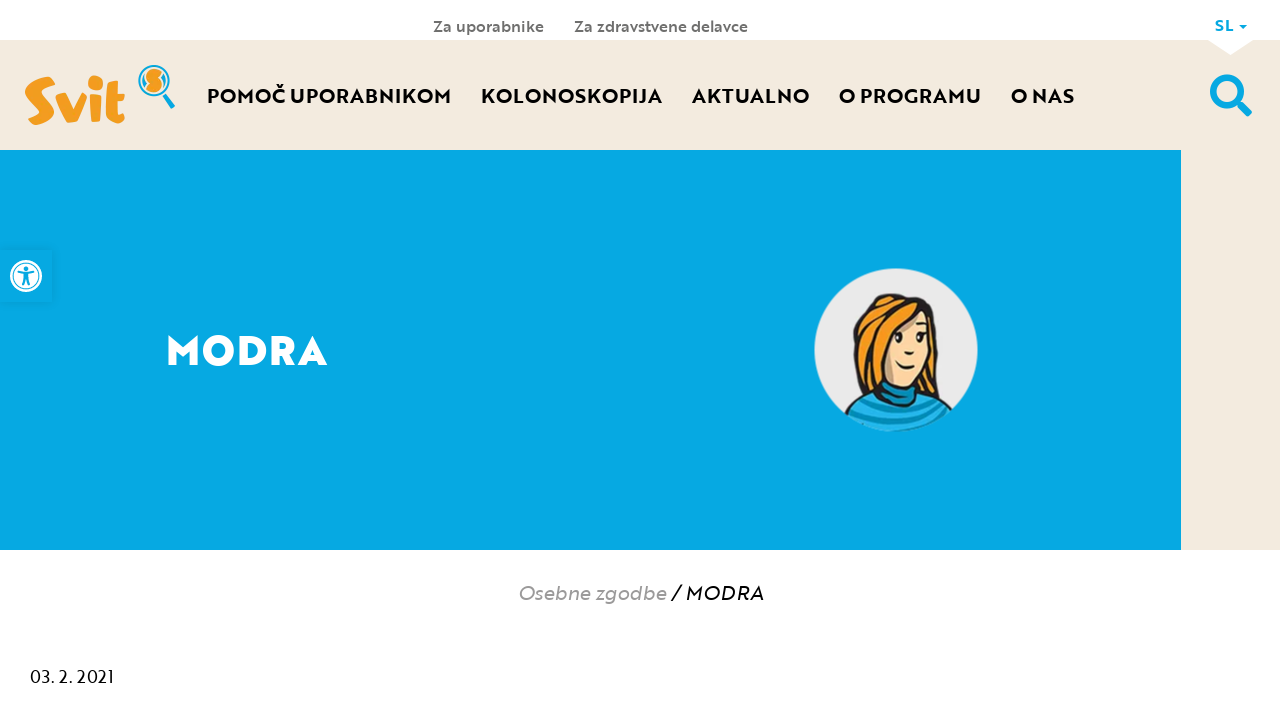

--- FILE ---
content_type: text/html; charset=UTF-8
request_url: https://www.program-svit.si/modra/
body_size: 9790
content:

<!doctype html>
<html lang="sl-SI">
  
<head>
    <meta charset="utf-8">
    <meta http-equiv="x-ua-compatible" content="ie=edge">
    <meta name="viewport" content="width=device-width, initial-scale=1">
	<meta name='robots' content='index, follow, max-image-preview:large, max-snippet:-1, max-video-preview:-1' />

	<!-- This site is optimized with the Yoast SEO plugin v20.12 - https://yoast.com/wordpress/plugins/seo/ -->
	<title>MODRA - Svit</title>
	<meta name="description" content="Po pozitivnem izvidu sem s strahom poklicala na navedeno številko Svit. Že od pozdrava dalje pa sem bila..." />
	<link rel="canonical" href="https://www.program-svit.si/modra/" />
	<meta property="og:locale" content="sl_SI" />
	<meta property="og:type" content="article" />
	<meta property="og:title" content="MODRA - Svit" />
	<meta property="og:description" content="Po pozitivnem izvidu sem s strahom poklicala na navedeno številko Svit. Že od pozdrava dalje pa sem bila..." />
	<meta property="og:url" content="https://www.program-svit.si/modra/" />
	<meta property="og:site_name" content="Svit" />
	<meta property="article:published_time" content="2021-02-03T13:56:53+00:00" />
	<meta property="article:modified_time" content="2023-07-04T09:24:15+00:00" />
	<meta property="og:image" content="https://www.program-svit.si/wp-content/uploads/2018/11/Svit_gospa_osebna_izpoved.png" />
	<meta property="og:image:width" content="163" />
	<meta property="og:image:height" content="163" />
	<meta property="og:image:type" content="image/png" />
	<meta name="author" content="renata" />
	<meta name="twitter:card" content="summary_large_image" />
	<script type="application/ld+json" class="yoast-schema-graph">{"@context":"https://schema.org","@graph":[{"@type":"WebPage","@id":"https://www.program-svit.si/modra/","url":"https://www.program-svit.si/modra/","name":"MODRA - Svit","isPartOf":{"@id":"https://www.program-svit.si/#website"},"primaryImageOfPage":{"@id":"https://www.program-svit.si/modra/#primaryimage"},"image":{"@id":"https://www.program-svit.si/modra/#primaryimage"},"thumbnailUrl":"/wp-content/uploads/2018/11/Svit_gospa_osebna_izpoved.png","datePublished":"2021-02-03T13:56:53+00:00","dateModified":"2023-07-04T09:24:15+00:00","author":{"@id":"https://www.program-svit.si/#/schema/person/fb2d4d85b1c0885db05b0b5306894de7"},"description":"Po pozitivnem izvidu sem s strahom poklicala na navedeno številko Svit. Že od pozdrava dalje pa sem bila...","breadcrumb":{"@id":"https://www.program-svit.si/modra/#breadcrumb"},"inLanguage":"sl-SI","potentialAction":[{"@type":"ReadAction","target":["https://www.program-svit.si/modra/"]}]},{"@type":"ImageObject","inLanguage":"sl-SI","@id":"https://www.program-svit.si/modra/#primaryimage","url":"/wp-content/uploads/2018/11/Svit_gospa_osebna_izpoved.png","contentUrl":"/wp-content/uploads/2018/11/Svit_gospa_osebna_izpoved.png","width":163,"height":163},{"@type":"BreadcrumbList","@id":"https://www.program-svit.si/modra/#breadcrumb","itemListElement":[{"@type":"ListItem","position":1,"name":"Home","item":"https://www.program-svit.si/"},{"@type":"ListItem","position":2,"name":"MODRA"}]},{"@type":"WebSite","@id":"https://www.program-svit.si/#website","url":"https://www.program-svit.si/","name":"Svit","description":"","potentialAction":[{"@type":"SearchAction","target":{"@type":"EntryPoint","urlTemplate":"https://www.program-svit.si/search/{search_term_string}"},"query-input":"required name=search_term_string"}],"inLanguage":"sl-SI"},{"@type":"Person","@id":"https://www.program-svit.si/#/schema/person/fb2d4d85b1c0885db05b0b5306894de7","name":"renata","image":{"@type":"ImageObject","inLanguage":"sl-SI","@id":"https://www.program-svit.si/#/schema/person/image/","url":"https://secure.gravatar.com/avatar/2256666e86041138a6742931185200be?s=96&d=mm&r=g","contentUrl":"https://secure.gravatar.com/avatar/2256666e86041138a6742931185200be?s=96&d=mm&r=g","caption":"renata"},"url":"https://www.program-svit.si/author/renata/"}]}</script>
	<!-- / Yoast SEO plugin. -->


<link rel='dns-prefetch' href='//cdnjs.cloudflare.com' />
<link rel='dns-prefetch' href='//www.youtube.com' />
<link rel='dns-prefetch' href='//code.jquery.com' />
<link rel="stylesheet" href="/wp-content/mu-plugins/wordkit-dashboard/admin/dist/wordkit-dashboard-admin.css?ver=1.0.0">
<link rel="stylesheet" href="/wp-content/plugins/pojo-accessibility/assets/css/style.min.css?ver=1.0.0">
<link rel="stylesheet" href="/wp-content/themes/wordkit-starter/dist/css/bootstrap.min.css">
<link rel="stylesheet" href="/wp-content/themes/wordkit-starter/dist/css/lightbox.min.css">
<link rel="stylesheet" href="/wp-content/themes/wordkit-starter/dist/css/all.css">
<link rel="stylesheet" href="/wp-content/themes/wordkit-starter/dist/css/rel.css">
<link rel="stylesheet" href="/wp-content/themes/wordkit-starter/assets/styles/app.css">
<link rel="stylesheet" href="/wp-content/themes/wordkit-starter/assets/styles/vendor_ui.css">
<script src="https://code.jquery.com/jquery-3.6.4.min.js" id="jquery-js"></script>
<script type='text/javascript' id='wordkit-dashboard-js-extra'>
/* <![CDATA[ */
var load_ga_charts_ajax = {"ajax_url":"https:\/\/www.program-svit.si\/wp-admin\/admin-ajax.php"};
/* ]]> */
</script>
<script>(window.jQuery && jQuery.noConflict()) || document.write('<script src="/wp-includes/js/jquery/jquery.js"><\/script>')</script>
<script src="/wp-content/mu-plugins/wordkit-dashboard/admin/dist/wordkit-dashboard-admin.js?ver=1.0.0" id="wordkit-dashboard-js"></script>
<style type="text/css">
#pojo-a11y-toolbar .pojo-a11y-toolbar-toggle a{ background-color: #06a9e2;	color: #ffffff;}
#pojo-a11y-toolbar .pojo-a11y-toolbar-overlay, #pojo-a11y-toolbar .pojo-a11y-toolbar-overlay ul.pojo-a11y-toolbar-items.pojo-a11y-links{ border-color: #06a9e2;}
body.pojo-a11y-focusable a:focus{ outline-style: solid !important;	outline-width: 1px !important;	outline-color: #FF0000 !important;}
#pojo-a11y-toolbar{ top: 250px !important;}
#pojo-a11y-toolbar .pojo-a11y-toolbar-overlay{ background-color: #ffffff;}
#pojo-a11y-toolbar .pojo-a11y-toolbar-overlay ul.pojo-a11y-toolbar-items li.pojo-a11y-toolbar-item a, #pojo-a11y-toolbar .pojo-a11y-toolbar-overlay p.pojo-a11y-toolbar-title{ color: #333333;}
#pojo-a11y-toolbar .pojo-a11y-toolbar-overlay ul.pojo-a11y-toolbar-items li.pojo-a11y-toolbar-item a.active{ background-color: #06a9e2;	color: #ffffff;}
@media (max-width: 767px) { #pojo-a11y-toolbar { top: 200px !important; } }</style><link rel="icon" href="/wp-content/uploads/2019/02/cropped-favicon-32x32.png" sizes="32x32" />
<link rel="icon" href="/wp-content/uploads/2019/02/cropped-favicon-192x192.png" sizes="192x192" />
<link rel="apple-touch-icon" href="/wp-content/uploads/2019/02/cropped-favicon-180x180.png" />
<meta name="msapplication-TileImage" content="/wp-content/uploads/2019/02/cropped-favicon-270x270.png" />

			<!-- Global site tag (gtag.js) - Google Analytics -->
 <script>
    window.dataLayer = window.dataLayer || [];
    function gtag() {
        dataLayer.push(arguments);
    }
    gtag("consent", "default", {
        ad_storage: "denied",
        ad_user_data: "denied", 
        ad_personalization: "denied",
        analytics_storage: "denied",
        functionality_storage: "denied",
        personalization_storage: "denied",
        security_storage: "granted",
        wait_for_update: 2000,
    });
    gtag("set", "ads_data_redaction", true);
    gtag("set", "url_passthrough", true);
</script>

	<!-- Start cookieyes banner -->
	<script id="cookieyes" type="text/javascript" src="https://cdn-cookieyes.com/client_data/abe3310f0cc27c1827d4a362/script.js"></script>
	<!-- End cookieyes banner -->
<!--<script async type="text/javascript" src="https://www.googletagmanager.com/gtag/js?id=UA-2078338-27"></script>
<script>
  window.dataLayer = window.dataLayer || [];
  function gtag(){dataLayer.push(arguments);}
  gtag('js', new Date());

  gtag('config', 'UA-2078338-27');
</script>-->

<!-- Google tag (gtag.js) -->
<script async type="text/javascript" src="https://www.googletagmanager.com/gtag/js?id=G-ST9CC12WYS"></script>
<script>
  window.dataLayer = window.dataLayer || [];
  function gtag(){dataLayer.push(arguments);}
  gtag('js', new Date());

  gtag('config', 'G-ST9CC12WYS');
</script>

	
	
</head>
  <body class="post-template-default single single-post postid-4658 single-format-standard modra sidebar-primary">
    <div class="container-1100 text-center" style="position: relative;z-index: 10;"><a class="sr-only sr-only-focusable" href="#content">Preskoči na glavno vsebino</a></div>

    <!--[if IE]>
      <div class="alert alert-warning">
        You are using an <strong>outdated</strong> browser. Please <a href="http://browsehappy.com/">upgrade your browser</a> to improve your experience.      </div>
    <![endif]-->
    
    <div class="header ui-folding">
        <div class="header-top">
                        <div class="top-menu">
                <ul id="menu-top-navigacija" class="menu"><li class="menu-item menu-item-type-post_type menu-item-object-page menu-item-home menu-item-3581 nav-item"><a href="https://www.program-svit.si/" class="nav-link">Za uporabnike</a><li class="menu-item menu-item-type-post_type menu-item-object-page menu-item-3580 nav-item"><a href="https://www.program-svit.si/za-zdravstvene-delavce/" class="nav-link">Za zdravstvene delavce</a></ul>            </div>
                            <div class="language">
                    <div class="dropdown">
                        <a class="dropdown-toggle" data-toggle="dropdown" href="#">
                            sl                            <span class="caret"></span>
                        </a>
                        <ul class="dropdown-menu">
                            	<li class="lang-item lang-item-2 lang-item-sl current-lang lang-item-first"><a  lang="sl-SI" hreflang="sl-SI" href="https://www.program-svit.si/modra/">Slovenščina</a></li>
	<li class="lang-item lang-item-26 lang-item-en no-translation"><a  lang="en-AU" hreflang="en-AU" href="https://www.program-svit.si/en/">English</a></li>
	<li class="lang-item lang-item-78 lang-item-hu no-translation"><a  lang="hu-HU" hreflang="hu-HU" href="https://www.program-svit.si/hu/">Magyar</a></li>
	<li class="lang-item lang-item-82 lang-item-it no-translation"><a  lang="it-IT" hreflang="it-IT" href="https://www.program-svit.si/it/">Italiano</a></li>
                        </ul>
                    </div>
                </div>
                    </div>
        <div class="header-second">
            <div class="header-logo">
                <div class="logo">
                                            <a href="https://www.program-svit.si/">
                            <img src="https://www.program-svit.si/wp-content/uploads/2018/12/logo-svit.png"
                                 alt="Svit" 
                                 loading="lazy">
                        </a>
                                    </div>
            </div>

            <div class="header-info">

                                    <div class="eye-button">
                        <a href="/za-zdravstvene-delavce/svitova-strokovna-knjiznica/">Svitova strokovna knjižnica</a>
                    </div>
                
                                    <div class="search-holder">
                        <div class="search-open" style="display:none"><form action="https://www.program-svit.si/" method="get" class="form-inline">
	<input class="form-control mr-sm-2" type="text" name="s" id="search" value="" placeholder="Iskanje" aria-label="Iskanje">
	<button class="btn btn-success my-2 my-sm-0" type="submit">Iskanje</button>
</form></div>
                        <a href="javascript:void(0)" class="search-icon"><i class="fas fa-search"></i></a>
                    </div>
                

                

                <div class="menuOpen"><i class="fas fa-bars"></i></div>
                <div class="header-menu-responsive hidden">
                    <ul id="menu-primarna-navigacija" class="menu"><li class="menu-item menu-item-type-custom menu-item-object-custom menu-item-has-children menu-item-3495 nav-item dropdown"><a href="/za-uporabnike/pomoc-uporabnikom/sodelovanje-v-programu/" class="nav-link dropdown-toggle">POMOČ UPORABNIKOM</a>
<div class="dropdown-menu"><ul class="dropdown-menu-inside">
	<li class="menu-item menu-item-type-post_type menu-item-object-page menu-item-3590 nav-item"><a href="https://www.program-svit.si/za-uporabnike/pomoc-uporabnikom/sodelovanje-v-programu/" class="dropdown-item">Sodelovanje v Programu Svit</a></li>	<li class="menu-item menu-item-type-post_type menu-item-object-page menu-item-3598 nav-item"><a href="https://www.program-svit.si/za-uporabnike/pomoc-uporabnikom/o-raku-na-debelem-crevesu-in-danki/" class="dropdown-item">O raku na debelem črevesu in danki</a></li>	<li class="menu-item menu-item-type-post_type menu-item-object-page menu-item-3599 nav-item"><a href="https://www.program-svit.si/za-uporabnike/pomoc-uporabnikom/kako-pravilno-izpolniti-izjavo-o-sodelovanju/" class="dropdown-item">Kako pravilno izpolniti izjavo o sodelovanju?</a></li>	<li class="menu-item menu-item-type-post_type menu-item-object-page menu-item-3600 nav-item"><a href="https://www.program-svit.si/za-uporabnike/pomoc-uporabnikom/pravilen-odvzem-vzorcev-blata/" class="dropdown-item">Pravilen odvzem vzorcev blata</a></li>	<li class="menu-item menu-item-type-post_type menu-item-object-page menu-item-3605 nav-item"><a href="https://www.program-svit.si/za-uporabnike/pomoc-uporabnikom/pogosta-vprasanja/" class="dropdown-item">Pogosta vprašanja o Programu Svit</a></li>	<li class="menu-item menu-item-type-post_type menu-item-object-page menu-item-3601 nav-item"><a href="https://www.program-svit.si/za-uporabnike/pomoc-uporabnikom/gradiva-programa-svit/" class="dropdown-item">Gradiva Programa Svit</a></li></ul></div>
<li class="menu-item menu-item-type-custom menu-item-object-custom menu-item-has-children menu-item-3494 nav-item dropdown"><a href="/za-uporabnike/kolonoskopija/o-kolonoskopiji/" class="nav-link dropdown-toggle">KOLONOSKOPIJA</a>
<div class="dropdown-menu"><ul class="dropdown-menu-inside">
	<li class="menu-item menu-item-type-post_type menu-item-object-page menu-item-3586 nav-item"><a href="https://www.program-svit.si/za-uporabnike/kolonoskopija/o-kolonoskopiji/" class="dropdown-item">O kolonoskopiji</a></li>	<li class="menu-item menu-item-type-post_type menu-item-object-page menu-item-3588 nav-item"><a href="https://www.program-svit.si/za-uporabnike/kolonoskopija/pripave-na-kolonoskopijo/" class="dropdown-item">Priprave na kolonoskopijo</a></li>	<li class="menu-item menu-item-type-post_type menu-item-object-page menu-item-3606 nav-item"><a href="https://www.program-svit.si/za-uporabnike/kolonoskopija/narocanje-na-presejalno-kolonoskopijo/" class="dropdown-item">Naročanje na presejalno kolonoskopijo</a></li></ul></div>
<li class="menu-item menu-item-type-custom menu-item-object-custom menu-item-has-children menu-item-3496 nav-item dropdown"><a href="/za-uporabnike/aktualno/obvestila-in-dogodki/" class="nav-link dropdown-toggle">AKTUALNO</a>
<div class="dropdown-menu"><ul class="dropdown-menu-inside">
	<li class="menu-item menu-item-type-post_type menu-item-object-page menu-item-3587 nav-item"><a href="https://www.program-svit.si/za-uporabnike/aktualno/obvestila-in-dogodki/" class="dropdown-item">Obvestila in dogodki</a></li>	<li class="menu-item menu-item-type-post_type menu-item-object-page menu-item-3609 nav-item"><a href="https://www.program-svit.si/za-uporabnike/aktualno/svitu-se-dogaja/" class="dropdown-item">Svitu se dogaja</a></li>	<li class="menu-item menu-item-type-post_type menu-item-object-page menu-item-3612 nav-item"><a href="https://www.program-svit.si/za-uporabnike/aktualno/pogovorne-oddaje-o-programu-svit/" class="dropdown-item">Pogovorne oddaje o Programu Svit</a></li>	<li class="menu-item menu-item-type-post_type menu-item-object-page menu-item-3614 nav-item"><a href="https://www.program-svit.si/za-uporabnike/aktualno/video-vsebina/" class="dropdown-item">Video vsebine</a></li></ul></div>
<li class="menu-item menu-item-type-custom menu-item-object-custom menu-item-has-children menu-item-3498 nav-item dropdown"><a href="/za-uporabnike/o-programu/kako-poteka-program-svit/" class="nav-link dropdown-toggle">O PROGRAMU</a>
<div class="dropdown-menu"><ul class="dropdown-menu-inside">
	<li class="menu-item menu-item-type-post_type menu-item-object-page menu-item-3589 nav-item"><a href="https://www.program-svit.si/za-uporabnike/o-programu/kako-poteka-program-svit/" class="dropdown-item">Kako deluje Program Svit?</a></li>	<li class="menu-item menu-item-type-post_type menu-item-object-page menu-item-3617 nav-item"><a href="https://www.program-svit.si/za-uporabnike/o-programu/osebne-zgodbe/" class="dropdown-item">Osebne zgodbe</a></li>	<li class="menu-item menu-item-type-custom menu-item-object-custom menu-item-3502 nav-item"><a href="https://www.program-svit.si/za-uporabnike/o-programu/kako-poteka-program-svit#castni-pokrovitelj" class="dropdown-item">Častni pokrovitelj</a></li>	<li class="menu-item menu-item-type-post_type menu-item-object-page menu-item-3618 nav-item"><a href="https://www.program-svit.si/za-uporabnike/o-programu/ambasadorji/" class="dropdown-item">Ambasadorji</a></li>	<li class="menu-item menu-item-type-post_type menu-item-object-page menu-item-3620 nav-item"><a href="https://www.program-svit.si/za-uporabnike/o-programu/podporniki/" class="dropdown-item">Podporniki</a></li>	<li class="menu-item menu-item-type-post_type menu-item-object-page menu-item-3619 nav-item"><a href="https://www.program-svit.si/za-uporabnike/o-programu/kako-lahko-pomagam-svitu/" class="dropdown-item">Kako lahko pomagam Programu Svit?</a></li>	<li class="menu-item menu-item-type-post_type menu-item-object-page menu-item-3936 nav-item"><a href="https://www.program-svit.si/za-uporabnike/o-programu/zasebnost/" class="dropdown-item">Zasebnost v Programu Svit</a></li></ul></div>
<li class="menu-item menu-item-type-post_type menu-item-object-page menu-item-has-children menu-item-3579 nav-item dropdown"><a href="https://www.program-svit.si/za-uporabnike/o-nas/" class="nav-link dropdown-toggle">O NAS</a>
<div class="dropdown-menu"><ul class="dropdown-menu-inside">
	<li class="menu-item menu-item-type-custom menu-item-object-custom menu-item-3503 nav-item"><a href="https://www.program-svit.si/za-uporabnike/o-nas#vizija-in-poslanstvo" class="dropdown-item">Vizija in poslanstvo</a></li>	<li class="menu-item menu-item-type-custom menu-item-object-custom menu-item-3504 nav-item"><a href="https://www.program-svit.si/za-uporabnike/o-nas#organigram" class="dropdown-item">Organigram</a></li>	<li class="menu-item menu-item-type-custom menu-item-object-custom menu-item-3506 nav-item"><a href="https://www.program-svit.si/za-uporabnike/o-nas#porocila-o-izvajanju-programa" class="dropdown-item">Poročila o izvajanju programa</a></li></ul></div>
</ul>                </div>
            </div>

            <div class="header-menu navigationHover">
                <ul id="menu-primarna-navigacija-1" class="menu"><li class="menu-item menu-item-type-custom menu-item-object-custom menu-item-has-children menu-item-3495 nav-item dropdown"><a href="/za-uporabnike/pomoc-uporabnikom/sodelovanje-v-programu/" class="nav-link dropdown-toggle">POMOČ UPORABNIKOM</a>
<div class="dropdown-menu"><ul class="dropdown-menu-inside">
	<li class="menu-item menu-item-type-post_type menu-item-object-page menu-item-3590 nav-item"><a href="https://www.program-svit.si/za-uporabnike/pomoc-uporabnikom/sodelovanje-v-programu/" class="dropdown-item">Sodelovanje v Programu Svit</a></li>	<li class="menu-item menu-item-type-post_type menu-item-object-page menu-item-3598 nav-item"><a href="https://www.program-svit.si/za-uporabnike/pomoc-uporabnikom/o-raku-na-debelem-crevesu-in-danki/" class="dropdown-item">O raku na debelem črevesu in danki</a></li>	<li class="menu-item menu-item-type-post_type menu-item-object-page menu-item-3599 nav-item"><a href="https://www.program-svit.si/za-uporabnike/pomoc-uporabnikom/kako-pravilno-izpolniti-izjavo-o-sodelovanju/" class="dropdown-item">Kako pravilno izpolniti izjavo o sodelovanju?</a></li>	<li class="menu-item menu-item-type-post_type menu-item-object-page menu-item-3600 nav-item"><a href="https://www.program-svit.si/za-uporabnike/pomoc-uporabnikom/pravilen-odvzem-vzorcev-blata/" class="dropdown-item">Pravilen odvzem vzorcev blata</a></li>	<li class="menu-item menu-item-type-post_type menu-item-object-page menu-item-3605 nav-item"><a href="https://www.program-svit.si/za-uporabnike/pomoc-uporabnikom/pogosta-vprasanja/" class="dropdown-item">Pogosta vprašanja o Programu Svit</a></li>	<li class="menu-item menu-item-type-post_type menu-item-object-page menu-item-3601 nav-item"><a href="https://www.program-svit.si/za-uporabnike/pomoc-uporabnikom/gradiva-programa-svit/" class="dropdown-item">Gradiva Programa Svit</a></li></ul></div>
<li class="menu-item menu-item-type-custom menu-item-object-custom menu-item-has-children menu-item-3494 nav-item dropdown"><a href="/za-uporabnike/kolonoskopija/o-kolonoskopiji/" class="nav-link dropdown-toggle">KOLONOSKOPIJA</a>
<div class="dropdown-menu"><ul class="dropdown-menu-inside">
	<li class="menu-item menu-item-type-post_type menu-item-object-page menu-item-3586 nav-item"><a href="https://www.program-svit.si/za-uporabnike/kolonoskopija/o-kolonoskopiji/" class="dropdown-item">O kolonoskopiji</a></li>	<li class="menu-item menu-item-type-post_type menu-item-object-page menu-item-3588 nav-item"><a href="https://www.program-svit.si/za-uporabnike/kolonoskopija/pripave-na-kolonoskopijo/" class="dropdown-item">Priprave na kolonoskopijo</a></li>	<li class="menu-item menu-item-type-post_type menu-item-object-page menu-item-3606 nav-item"><a href="https://www.program-svit.si/za-uporabnike/kolonoskopija/narocanje-na-presejalno-kolonoskopijo/" class="dropdown-item">Naročanje na presejalno kolonoskopijo</a></li></ul></div>
<li class="menu-item menu-item-type-custom menu-item-object-custom menu-item-has-children menu-item-3496 nav-item dropdown"><a href="/za-uporabnike/aktualno/obvestila-in-dogodki/" class="nav-link dropdown-toggle">AKTUALNO</a>
<div class="dropdown-menu"><ul class="dropdown-menu-inside">
	<li class="menu-item menu-item-type-post_type menu-item-object-page menu-item-3587 nav-item"><a href="https://www.program-svit.si/za-uporabnike/aktualno/obvestila-in-dogodki/" class="dropdown-item">Obvestila in dogodki</a></li>	<li class="menu-item menu-item-type-post_type menu-item-object-page menu-item-3609 nav-item"><a href="https://www.program-svit.si/za-uporabnike/aktualno/svitu-se-dogaja/" class="dropdown-item">Svitu se dogaja</a></li>	<li class="menu-item menu-item-type-post_type menu-item-object-page menu-item-3612 nav-item"><a href="https://www.program-svit.si/za-uporabnike/aktualno/pogovorne-oddaje-o-programu-svit/" class="dropdown-item">Pogovorne oddaje o Programu Svit</a></li>	<li class="menu-item menu-item-type-post_type menu-item-object-page menu-item-3614 nav-item"><a href="https://www.program-svit.si/za-uporabnike/aktualno/video-vsebina/" class="dropdown-item">Video vsebine</a></li></ul></div>
<li class="menu-item menu-item-type-custom menu-item-object-custom menu-item-has-children menu-item-3498 nav-item dropdown"><a href="/za-uporabnike/o-programu/kako-poteka-program-svit/" class="nav-link dropdown-toggle">O PROGRAMU</a>
<div class="dropdown-menu"><ul class="dropdown-menu-inside">
	<li class="menu-item menu-item-type-post_type menu-item-object-page menu-item-3589 nav-item"><a href="https://www.program-svit.si/za-uporabnike/o-programu/kako-poteka-program-svit/" class="dropdown-item">Kako deluje Program Svit?</a></li>	<li class="menu-item menu-item-type-post_type menu-item-object-page menu-item-3617 nav-item"><a href="https://www.program-svit.si/za-uporabnike/o-programu/osebne-zgodbe/" class="dropdown-item">Osebne zgodbe</a></li>	<li class="menu-item menu-item-type-custom menu-item-object-custom menu-item-3502 nav-item"><a href="https://www.program-svit.si/za-uporabnike/o-programu/kako-poteka-program-svit#castni-pokrovitelj" class="dropdown-item">Častni pokrovitelj</a></li>	<li class="menu-item menu-item-type-post_type menu-item-object-page menu-item-3618 nav-item"><a href="https://www.program-svit.si/za-uporabnike/o-programu/ambasadorji/" class="dropdown-item">Ambasadorji</a></li>	<li class="menu-item menu-item-type-post_type menu-item-object-page menu-item-3620 nav-item"><a href="https://www.program-svit.si/za-uporabnike/o-programu/podporniki/" class="dropdown-item">Podporniki</a></li>	<li class="menu-item menu-item-type-post_type menu-item-object-page menu-item-3619 nav-item"><a href="https://www.program-svit.si/za-uporabnike/o-programu/kako-lahko-pomagam-svitu/" class="dropdown-item">Kako lahko pomagam Programu Svit?</a></li>	<li class="menu-item menu-item-type-post_type menu-item-object-page menu-item-3936 nav-item"><a href="https://www.program-svit.si/za-uporabnike/o-programu/zasebnost/" class="dropdown-item">Zasebnost v Programu Svit</a></li></ul></div>
<li class="menu-item menu-item-type-post_type menu-item-object-page menu-item-has-children menu-item-3579 nav-item dropdown"><a href="https://www.program-svit.si/za-uporabnike/o-nas/" class="nav-link dropdown-toggle">O NAS</a>
<div class="dropdown-menu"><ul class="dropdown-menu-inside">
	<li class="menu-item menu-item-type-custom menu-item-object-custom menu-item-3503 nav-item"><a href="https://www.program-svit.si/za-uporabnike/o-nas#vizija-in-poslanstvo" class="dropdown-item">Vizija in poslanstvo</a></li>	<li class="menu-item menu-item-type-custom menu-item-object-custom menu-item-3504 nav-item"><a href="https://www.program-svit.si/za-uporabnike/o-nas#organigram" class="dropdown-item">Organigram</a></li>	<li class="menu-item menu-item-type-custom menu-item-object-custom menu-item-3506 nav-item"><a href="https://www.program-svit.si/za-uporabnike/o-nas#porocila-o-izvajanju-programa" class="dropdown-item">Poročila o izvajanju programa</a></li></ul></div>
</ul>            </div>

        </div>
    </div>


    <div class="page_header ">

        <div class="image-title">
            <div class="page_header-info">
                <h1>MODRA</h1><p>Po pozitivnem izvidu sem s strahom poklicala na navedeno številko Svit. Že od pozdrava dalje pa sem bila zaradi pozitivne energije, prijaznosti in strokovnosti gospe na naročanju, popolnoma pomirjena. Naročena sem bila hitro in v skladu z mojimi željami. Prav tako pohvalno pa je bil izveden tudi pregled v Bolnišnici Izola (B.B.). Skratka zelo pozitivna&hellip;</p>

            </div>
                            <img class="bg-image" src="/wp-content/uploads/2018/11/Svit_gospa_osebna_izpoved.png" alt="MODRA" loading="lazy">
                        <div class="header-scroll">scroll</div>
        </div>

        
    </div>

    <div class="rel_breadcrumbs"><a href="https://www.program-svit.si/za-uporabnike/o-programu/osebne-zgodbe/">Osebne zgodbe</a> / MODRA</div>
        <div id="content" class="wrap container" role="document">
      <div class="content row">
        <main class="main">
                <article class="post-4658 post type-post status-publish format-standard has-post-thumbnail hentry category-osebne-zgodbe">
        <header>
            <h1 class="entry-title">MODRA</h1>
                <time class="updated" datetime="2021-02-03T13:56:53+00:00">03. 2. 2021</time>
            </header>
        <div class="entry-content">
            <p>Po pozitivnem izvidu sem s strahom poklicala na navedeno številko Svit. Že od pozdrava dalje pa sem bila zaradi pozitivne energije, prijaznosti in strokovnosti gospe na naročanju, popolnoma pomirjena. Naročena sem bila hitro in v skladu z mojimi željami. Prav tako pohvalno pa je bil izveden tudi pregled v Bolnišnici Izola (B.B.).<br />
Skratka zelo pozitivna izkušnja z osebjem in samo organizacijo poteka od naročanja do pregleda.<br />
&#8220;Svitovci&#8221; in ostali sodelujoči, želim vam vse dobro, ostanite zdravi in še naprej tako čuteči, saj vas pacienti v takih trenutkih prav take potrebujemo. Hvala.</p>
        </div>
                <a class="back btn btn-primary" href="">Nazaj</a>
    </article>
        </main><!-- /.main -->
                  <aside class="sidebar">
                      </aside><!-- /.sidebar -->
              </div><!-- /.content -->
    </div><!-- /.wrap -->
    <footer class="content-info">
    <div class="container">
        <div class="f-row-1">
            <div class="widget col text-2 widget_text">			<div class="textwidget"><p><i class="fas fa-info"></i><br />
Potrebujete pomoč pri izpolnjevanju Izjave o prostovoljnem sodelovanju ali imate vprašanja v zvezi z napotitvijo na kolonoskopijo v okviru Programa Svit?<br />
<strong><a href="mailto:svit@nijz.si" target="_blank" rel="noopener">svit@nijz.si</a></strong><br />
<a href="tel:016204521" target="_blank" rel="noopener"><strong>01 620 45 21</strong></a></p>
</div>
		</div><div class="widget col text-3 widget_text">			<div class="textwidget"><p><i class="fas fa-headset"></i><br />
Za pomoč se lahko obrnete na <a href="https://www.program-svit.si#tocke">Svitovo podporo.</a></p>
</div>
		</div><div class="widget col text-4 widget_text">			<div class="textwidget"><p><i class="fas fa-map-marker-alt"></i><br />
NASLOV:<br />
<strong>Program Svit</strong><br />
p.p 241<br />
SI-1001 Ljubljana</p>
</div>
		</div>        </div>
        <div class="f-row-2">
            <div class="widget col nav_menu-2 widget_nav_menu"><ul id="menu-noga-navigacija" class="menu"><li class="menu-item menu-item-has-children menu-pomoc-uporabnikom"><a href="/za-uporabnike/pomoc-uporabnikom/sodelovanje-v-programu/">POMOČ UPORABNIKOM</a>
<ul class="sub-menu">
	<li class="menu-item menu-sodelovanje-v-programu-svit"><a href="https://www.program-svit.si/za-uporabnike/pomoc-uporabnikom/sodelovanje-v-programu/">Sodelovanje v Programu Svit</a></li>
	<li class="menu-item menu-o-raku-na-debelem-crevesu-in-danki"><a href="https://www.program-svit.si/za-uporabnike/pomoc-uporabnikom/o-raku-na-debelem-crevesu-in-danki/">O raku na debelem črevesu in danki</a></li>
	<li class="menu-item menu-kako-pravilno-izpolniti-izjavo-o-sodelovanju"><a href="https://www.program-svit.si/za-uporabnike/pomoc-uporabnikom/kako-pravilno-izpolniti-izjavo-o-sodelovanju/">Kako pravilno izpolniti izjavo o sodelovanju?</a></li>
	<li class="menu-item menu-pravilen-odvzem-vzorcev-blata"><a href="https://www.program-svit.si/za-uporabnike/pomoc-uporabnikom/pravilen-odvzem-vzorcev-blata/">Pravilen odvzem vzorcev blata</a></li>
	<li class="menu-item menu-pogosta-vprasanja-o-programu-svit"><a href="https://www.program-svit.si/za-uporabnike/pomoc-uporabnikom/pogosta-vprasanja/">Pogosta vprašanja o Programu Svit</a></li>
	<li class="menu-item menu-gradiva-programa-svit"><a href="https://www.program-svit.si/za-uporabnike/pomoc-uporabnikom/gradiva-programa-svit/">Gradiva Programa Svit</a></li>
</ul>
</li>
<li class="menu-item menu-item-has-children menu-kolonoskopija"><a href="/za-uporabnike/kolonoskopija/o-kolonoskopiji/">KOLONOSKOPIJA</a>
<ul class="sub-menu">
	<li class="menu-item menu-o-kolonoskopiji"><a href="https://www.program-svit.si/za-uporabnike/kolonoskopija/o-kolonoskopiji/">O kolonoskopiji</a></li>
	<li class="menu-item menu-priprave-na-kolonoskopijo"><a href="https://www.program-svit.si/za-uporabnike/kolonoskopija/pripave-na-kolonoskopijo/">Priprave na kolonoskopijo</a></li>
	<li class="menu-item menu-narocanje-na-presejalno-kolonoskopijo"><a href="https://www.program-svit.si/za-uporabnike/kolonoskopija/narocanje-na-presejalno-kolonoskopijo/">Naročanje na presejalno kolonoskopijo</a></li>
</ul>
</li>
<li class="menu-item menu-item-has-children menu-aktualno"><a href="/za-uporabnike/aktualno/obvestila-in-dogodki/">AKTUALNO</a>
<ul class="sub-menu">
	<li class="menu-item menu-obvestila-in-dogodki"><a href="https://www.program-svit.si/za-uporabnike/aktualno/obvestila-in-dogodki/">Obvestila in dogodki</a></li>
	<li class="menu-item menu-svitu-se-dogaja"><a href="https://www.program-svit.si/za-uporabnike/aktualno/svitu-se-dogaja/">Svitu se dogaja</a></li>
	<li class="menu-item menu-pogovorne-oddaje-o-programu-svit"><a href="https://www.program-svit.si/za-uporabnike/aktualno/pogovorne-oddaje-o-programu-svit/">Pogovorne oddaje o Programu Svit</a></li>
	<li class="menu-item menu-video-vsebine"><a href="https://www.program-svit.si/za-uporabnike/aktualno/video-vsebina/">Video vsebine</a></li>
</ul>
</li>
<li class="menu-item menu-item-has-children menu-o-programu"><a href="/za-uporabnike/o-programu/kako-poteka-program-svit/">O PROGRAMU</a>
<ul class="sub-menu">
	<li class="menu-item menu-kako-deluje-program-svit"><a href="https://www.program-svit.si/za-uporabnike/o-programu/kako-poteka-program-svit/">Kako deluje Program Svit?</a></li>
	<li class="menu-item menu-osebne-zgodbe"><a href="https://www.program-svit.si/za-uporabnike/o-programu/osebne-zgodbe/">Osebne zgodbe</a></li>
	<li class="menu-item menu-castni-pokrovitelj"><a href="https://www.program-svit.si/za-uporabnike/o-programu/kako-poteka-program-svit#castni-pokrovitelj">Častni pokrovitelj</a></li>
	<li class="menu-item menu-ambasadorji"><a href="https://www.program-svit.si/za-uporabnike/o-programu/ambasadorji/">Ambasadorji</a></li>
	<li class="menu-item menu-podporniki"><a href="https://www.program-svit.si/za-uporabnike/o-programu/podporniki/">Podporniki</a></li>
	<li class="menu-item menu-kako-lahko-pomagam-programu-svit"><a href="https://www.program-svit.si/za-uporabnike/o-programu/kako-lahko-pomagam-svitu/">Kako lahko pomagam Programu Svit?</a></li>
	<li class="menu-item menu-zasebnost-v-programu-svit"><a href="https://www.program-svit.si/za-uporabnike/o-programu/zasebnost/">Zasebnost v Programu Svit</a></li>
</ul>
</li>
<li class="menu-item menu-item-has-children menu-o-nas"><a href="https://www.program-svit.si/za-uporabnike/o-nas/">O NAS</a>
<ul class="sub-menu">
	<li class="menu-item menu-vizija-in-poslanstvo"><a href="https://www.program-svit.si/za-uporabnike/o-nas#vizija-in-poslanstvo">Vizija in poslanstvo</a></li>
	<li class="menu-item menu-organigram"><a href="https://www.program-svit.si/za-uporabnike/o-nas#organigram">Organigram</a></li>
	<li class="menu-item menu-porocila-o-izvajanju-programa"><a href="https://www.program-svit.si/za-uporabnike/o-nas#porocila-o-izvajanju-programa">Poročila o izvajanju programa</a></li>
</ul>
</li>
</ul></div>        </div>
        <div class="f-row-4">
            <div class="widget col text-6 widget_text">			<div class="textwidget"><p>Ministrstvo za zdravje RS | Zavod za zdravstveno zavarovanje Slovenije | Nacionalni inštitut za javno zdravje | <a href="https://www.program-svit.si/politika-piskotkov/">Politika piškotkov</a> | <a href="https://www.program-svit.si/politika-varstva-osebnih-podatkov/">Varstvo osebnih podatkov</a> | <a href="https://www.program-svit.si/pogoji-uporabe-spletnega-mesta/">Pogoji uporabe</a></p>
<p>Produkcija: <a href="https://www.av-studio.si/sl/">AV studio</a></p>
</div>
		</div>            <div class="scroll-up">up</div>
        </div>
    </div>
</footer><script type='text/javascript' id='pojo-a11y-js-extra'>
/* <![CDATA[ */
var PojoA11yOptions = {"focusable":"1","remove_link_target":"","add_role_links":"1","enable_save":"1","save_expiration":"12"};
/* ]]> */
</script>
<script src="/wp-content/plugins/pojo-accessibility/assets/js/app.min.js?ver=1.0.0" id="pojo-a11y-js"></script>
<script src="/wp-content/themes/wordkit-starter/assets/scripts/vendor_ui.js" id="wordkit-theme/vendor_ui-js"></script>
<script src="https://cdnjs.cloudflare.com/ajax/libs/popper.js/1.14.3/umd/popper.min.js" id="wordkit-theme/popper-js"></script>
<script src="/wp-content/themes/wordkit-starter/dist/js/bootstrap.min.js" id="wordkit-theme/bootstrap-js"></script>
<script src="/wp-content/themes/wordkit-starter/dist/js/lightbox.min.js" id="wordkit-theme/lightbox-js"></script>
<script src="/wp-content/themes/wordkit-starter/dist/js/jquery.imagemapster.js" id="wordkit-theme/mapster-js"></script>
<script type='text/javascript' id='wordkit-theme/reljs-js-extra'>
/* <![CDATA[ */
var site = {"ajaxurl":"https:\/\/www.program-svit.si\/wp-admin\/admin-ajax.php"};
/* ]]> */
</script>
<script src="/wp-content/themes/wordkit-starter/assets/scripts/rel.js" id="wordkit-theme/reljs-js"></script>
<script src="/wp-content/themes/wordkit-starter/assets/scripts/site.js" id="wordkit-theme/sitejs-js"></script>
<script src="https://www.youtube.com/iframe_api" id="wordkit-theme/yt_iframe-js"></script>
<script type="text/javascript">
(function() {
				var expirationDate = new Date();
				expirationDate.setTime( expirationDate.getTime() + 31536000 * 1000 );
				document.cookie = "pll_language=sl; expires=" + expirationDate.toUTCString() + "; path=/; secure; SameSite=Lax";
			}());

</script>
		<nav id="pojo-a11y-toolbar" class="pojo-a11y-toolbar-left" role="navigation">
			<div class="pojo-a11y-toolbar-toggle">
				<a class="pojo-a11y-toolbar-link pojo-a11y-toolbar-toggle-link" href="javascript:void(0);" title="Orodja za dostopnost" role="button">
					<span class="pojo-sr-only sr-only">Open toolbar</span>
					<svg xmlns="http://www.w3.org/2000/svg" viewBox="0 0 100 100" fill="currentColor" width="1em">
						<title>Orodja za dostopnost</title>
						<path d="M50 8.1c23.2 0 41.9 18.8 41.9 41.9 0 23.2-18.8 41.9-41.9 41.9C26.8 91.9 8.1 73.2 8.1 50S26.8 8.1 50 8.1M50 0C22.4 0 0 22.4 0 50s22.4 50 50 50 50-22.4 50-50S77.6 0 50 0zm0 11.3c-21.4 0-38.7 17.3-38.7 38.7S28.6 88.7 50 88.7 88.7 71.4 88.7 50 71.4 11.3 50 11.3zm0 8.9c4 0 7.3 3.2 7.3 7.3S54 34.7 50 34.7s-7.3-3.2-7.3-7.3 3.3-7.2 7.3-7.2zm23.7 19.7c-5.8 1.4-11.2 2.6-16.6 3.2.2 20.4 2.5 24.8 5 31.4.7 1.9-.2 4-2.1 4.7-1.9.7-4-.2-4.7-2.1-1.8-4.5-3.4-8.2-4.5-15.8h-2c-1 7.6-2.7 11.3-4.5 15.8-.7 1.9-2.8 2.8-4.7 2.1-1.9-.7-2.8-2.8-2.1-4.7 2.6-6.6 4.9-11 5-31.4-5.4-.6-10.8-1.8-16.6-3.2-1.7-.4-2.8-2.1-2.4-3.9.4-1.7 2.1-2.8 3.9-2.4 19.5 4.6 25.1 4.6 44.5 0 1.7-.4 3.5.7 3.9 2.4.7 1.8-.3 3.5-2.1 3.9z"/>					</svg>
				</a>
			</div>
			<div class="pojo-a11y-toolbar-overlay">
				<div class="pojo-a11y-toolbar-inner">
					<p class="pojo-a11y-toolbar-title">Orodja za dostopnost</p>
					
					<ul class="pojo-a11y-toolbar-items pojo-a11y-tools">
																			<li class="pojo-a11y-toolbar-item">
								<a href="#" class="pojo-a11y-toolbar-link pojo-a11y-btn-resize-font pojo-a11y-btn-resize-plus" data-action="resize-plus" data-action-group="resize" tabindex="-1" role="button">
									<span class="pojo-a11y-toolbar-icon"><svg version="1.1" xmlns="http://www.w3.org/2000/svg" width="1em" viewBox="0 0 448 448"><title>Povečaj besedilo</title><path fill="currentColor" d="M256 200v16c0 4.25-3.75 8-8 8h-56v56c0 4.25-3.75 8-8 8h-16c-4.25 0-8-3.75-8-8v-56h-56c-4.25 0-8-3.75-8-8v-16c0-4.25 3.75-8 8-8h56v-56c0-4.25 3.75-8 8-8h16c4.25 0 8 3.75 8 8v56h56c4.25 0 8 3.75 8 8zM288 208c0-61.75-50.25-112-112-112s-112 50.25-112 112 50.25 112 112 112 112-50.25 112-112zM416 416c0 17.75-14.25 32-32 32-8.5 0-16.75-3.5-22.5-9.5l-85.75-85.5c-29.25 20.25-64.25 31-99.75 31-97.25 0-176-78.75-176-176s78.75-176 176-176 176 78.75 176 176c0 35.5-10.75 70.5-31 99.75l85.75 85.75c5.75 5.75 9.25 14 9.25 22.5z"></path></svg></span><span class="pojo-a11y-toolbar-text">Povečaj besedilo</span>								</a>
							</li>
							
							<li class="pojo-a11y-toolbar-item">
								<a href="#" class="pojo-a11y-toolbar-link pojo-a11y-btn-resize-font pojo-a11y-btn-resize-minus" data-action="resize-minus" data-action-group="resize" tabindex="-1" role="button">
									<span class="pojo-a11y-toolbar-icon"><svg version="1.1" xmlns="http://www.w3.org/2000/svg" width="1em" viewBox="0 0 448 448"><title>Pomanjšaj besedilo</title><path fill="currentColor" d="M256 200v16c0 4.25-3.75 8-8 8h-144c-4.25 0-8-3.75-8-8v-16c0-4.25 3.75-8 8-8h144c4.25 0 8 3.75 8 8zM288 208c0-61.75-50.25-112-112-112s-112 50.25-112 112 50.25 112 112 112 112-50.25 112-112zM416 416c0 17.75-14.25 32-32 32-8.5 0-16.75-3.5-22.5-9.5l-85.75-85.5c-29.25 20.25-64.25 31-99.75 31-97.25 0-176-78.75-176-176s78.75-176 176-176 176 78.75 176 176c0 35.5-10.75 70.5-31 99.75l85.75 85.75c5.75 5.75 9.25 14 9.25 22.5z"></path></svg></span><span class="pojo-a11y-toolbar-text">Pomanjšaj besedilo</span>								</a>
							</li>
						
													<li class="pojo-a11y-toolbar-item">
								<a href="#" class="pojo-a11y-toolbar-link pojo-a11y-btn-background-group pojo-a11y-btn-grayscale" data-action="grayscale" data-action-group="schema" tabindex="-1" role="button">
									<span class="pojo-a11y-toolbar-icon"><svg version="1.1" xmlns="http://www.w3.org/2000/svg" width="1em" viewBox="0 0 448 448"><title>Sivina</title><path fill="currentColor" d="M15.75 384h-15.75v-352h15.75v352zM31.5 383.75h-8v-351.75h8v351.75zM55 383.75h-7.75v-351.75h7.75v351.75zM94.25 383.75h-7.75v-351.75h7.75v351.75zM133.5 383.75h-15.5v-351.75h15.5v351.75zM165 383.75h-7.75v-351.75h7.75v351.75zM180.75 383.75h-7.75v-351.75h7.75v351.75zM196.5 383.75h-7.75v-351.75h7.75v351.75zM235.75 383.75h-15.75v-351.75h15.75v351.75zM275 383.75h-15.75v-351.75h15.75v351.75zM306.5 383.75h-15.75v-351.75h15.75v351.75zM338 383.75h-15.75v-351.75h15.75v351.75zM361.5 383.75h-15.75v-351.75h15.75v351.75zM408.75 383.75h-23.5v-351.75h23.5v351.75zM424.5 383.75h-8v-351.75h8v351.75zM448 384h-15.75v-352h15.75v352z"></path></svg></span><span class="pojo-a11y-toolbar-text">Sivina</span>								</a>
							</li>
						
													<li class="pojo-a11y-toolbar-item">
								<a href="#" class="pojo-a11y-toolbar-link pojo-a11y-btn-background-group pojo-a11y-btn-high-contrast" data-action="high-contrast" data-action-group="schema" tabindex="-1" role="button">
									<span class="pojo-a11y-toolbar-icon"><svg version="1.1" xmlns="http://www.w3.org/2000/svg" width="1em" viewBox="0 0 448 448"><title>Visok kontrast</title><path fill="currentColor" d="M192 360v-272c-75 0-136 61-136 136s61 136 136 136zM384 224c0 106-86 192-192 192s-192-86-192-192 86-192 192-192 192 86 192 192z"></path></svg></span><span class="pojo-a11y-toolbar-text">Visok kontrast</span>								</a>
							</li>
						
													<li class="pojo-a11y-toolbar-item">
								<a href="#" class="pojo-a11y-toolbar-link pojo-a11y-btn-background-group pojo-a11y-btn-negative-contrast" data-action="negative-contrast" data-action-group="schema" tabindex="-1" role="button">

									<span class="pojo-a11y-toolbar-icon"><svg version="1.1" xmlns="http://www.w3.org/2000/svg" width="1em" viewBox="0 0 448 448"><title>Negativni kontrast</title><path fill="currentColor" d="M416 240c-23.75-36.75-56.25-68.25-95.25-88.25 10 17 15.25 36.5 15.25 56.25 0 61.75-50.25 112-112 112s-112-50.25-112-112c0-19.75 5.25-39.25 15.25-56.25-39 20-71.5 51.5-95.25 88.25 42.75 66 111.75 112 192 112s149.25-46 192-112zM236 144c0-6.5-5.5-12-12-12-41.75 0-76 34.25-76 76 0 6.5 5.5 12 12 12s12-5.5 12-12c0-28.5 23.5-52 52-52 6.5 0 12-5.5 12-12zM448 240c0 6.25-2 12-5 17.25-46 75.75-130.25 126.75-219 126.75s-173-51.25-219-126.75c-3-5.25-5-11-5-17.25s2-12 5-17.25c46-75.5 130.25-126.75 219-126.75s173 51.25 219 126.75c3 5.25 5 11 5 17.25z"></path></svg></span><span class="pojo-a11y-toolbar-text">Negativni kontrast</span>								</a>
							</li>
						
													<li class="pojo-a11y-toolbar-item">
								<a href="#" class="pojo-a11y-toolbar-link pojo-a11y-btn-background-group pojo-a11y-btn-light-background" data-action="light-background" data-action-group="schema" tabindex="-1" role="button">
									<span class="pojo-a11y-toolbar-icon"><svg version="1.1" xmlns="http://www.w3.org/2000/svg" width="1em" viewBox="0 0 448 448"><title>Svetlo ozadje</title><path fill="currentColor" d="M184 144c0 4.25-3.75 8-8 8s-8-3.75-8-8c0-17.25-26.75-24-40-24-4.25 0-8-3.75-8-8s3.75-8 8-8c23.25 0 56 12.25 56 40zM224 144c0-50-50.75-80-96-80s-96 30-96 80c0 16 6.5 32.75 17 45 4.75 5.5 10.25 10.75 15.25 16.5 17.75 21.25 32.75 46.25 35.25 74.5h57c2.5-28.25 17.5-53.25 35.25-74.5 5-5.75 10.5-11 15.25-16.5 10.5-12.25 17-29 17-45zM256 144c0 25.75-8.5 48-25.75 67s-40 45.75-42 72.5c7.25 4.25 11.75 12.25 11.75 20.5 0 6-2.25 11.75-6.25 16 4 4.25 6.25 10 6.25 16 0 8.25-4.25 15.75-11.25 20.25 2 3.5 3.25 7.75 3.25 11.75 0 16.25-12.75 24-27.25 24-6.5 14.5-21 24-36.75 24s-30.25-9.5-36.75-24c-14.5 0-27.25-7.75-27.25-24 0-4 1.25-8.25 3.25-11.75-7-4.5-11.25-12-11.25-20.25 0-6 2.25-11.75 6.25-16-4-4.25-6.25-10-6.25-16 0-8.25 4.5-16.25 11.75-20.5-2-26.75-24.75-53.5-42-72.5s-25.75-41.25-25.75-67c0-68 64.75-112 128-112s128 44 128 112z"></path></svg></span><span class="pojo-a11y-toolbar-text">Svetlo ozadje</span>								</a>
							</li>
						
													<li class="pojo-a11y-toolbar-item">
								<a href="#" class="pojo-a11y-toolbar-link pojo-a11y-btn-links-underline" data-action="links-underline" data-action-group="toggle" tabindex="-1" role="button">
									<span class="pojo-a11y-toolbar-icon"><svg version="1.1" xmlns="http://www.w3.org/2000/svg" width="1em" viewBox="0 0 448 448"><title>Podčrtane povezave</title><path fill="currentColor" d="M364 304c0-6.5-2.5-12.5-7-17l-52-52c-4.5-4.5-10.75-7-17-7-7.25 0-13 2.75-18 8 8.25 8.25 18 15.25 18 28 0 13.25-10.75 24-24 24-12.75 0-19.75-9.75-28-18-5.25 5-8.25 10.75-8.25 18.25 0 6.25 2.5 12.5 7 17l51.5 51.75c4.5 4.5 10.75 6.75 17 6.75s12.5-2.25 17-6.5l36.75-36.5c4.5-4.5 7-10.5 7-16.75zM188.25 127.75c0-6.25-2.5-12.5-7-17l-51.5-51.75c-4.5-4.5-10.75-7-17-7s-12.5 2.5-17 6.75l-36.75 36.5c-4.5 4.5-7 10.5-7 16.75 0 6.5 2.5 12.5 7 17l52 52c4.5 4.5 10.75 6.75 17 6.75 7.25 0 13-2.5 18-7.75-8.25-8.25-18-15.25-18-28 0-13.25 10.75-24 24-24 12.75 0 19.75 9.75 28 18 5.25-5 8.25-10.75 8.25-18.25zM412 304c0 19-7.75 37.5-21.25 50.75l-36.75 36.5c-13.5 13.5-31.75 20.75-50.75 20.75-19.25 0-37.5-7.5-51-21.25l-51.5-51.75c-13.5-13.5-20.75-31.75-20.75-50.75 0-19.75 8-38.5 22-52.25l-22-22c-13.75 14-32.25 22-52 22-19 0-37.5-7.5-51-21l-52-52c-13.75-13.75-21-31.75-21-51 0-19 7.75-37.5 21.25-50.75l36.75-36.5c13.5-13.5 31.75-20.75 50.75-20.75 19.25 0 37.5 7.5 51 21.25l51.5 51.75c13.5 13.5 20.75 31.75 20.75 50.75 0 19.75-8 38.5-22 52.25l22 22c13.75-14 32.25-22 52-22 19 0 37.5 7.5 51 21l52 52c13.75 13.75 21 31.75 21 51z"></path></svg></span><span class="pojo-a11y-toolbar-text">Podčrtane povezave</span>								</a>
							</li>
						
													<li class="pojo-a11y-toolbar-item">
								<a href="#" class="pojo-a11y-toolbar-link pojo-a11y-btn-readable-font" data-action="readable-font" data-action-group="toggle" tabindex="-1" role="button">
									<span class="pojo-a11y-toolbar-icon"><svg version="1.1" xmlns="http://www.w3.org/2000/svg" width="1em" viewBox="0 0 448 448"><title>Berljiva pisava</title><path fill="currentColor" d="M181.25 139.75l-42.5 112.5c24.75 0.25 49.5 1 74.25 1 4.75 0 9.5-0.25 14.25-0.5-13-38-28.25-76.75-46-113zM0 416l0.5-19.75c23.5-7.25 49-2.25 59.5-29.25l59.25-154 70-181h32c1 1.75 2 3.5 2.75 5.25l51.25 120c18.75 44.25 36 89 55 133 11.25 26 20 52.75 32.5 78.25 1.75 4 5.25 11.5 8.75 14.25 8.25 6.5 31.25 8 43 12.5 0.75 4.75 1.5 9.5 1.5 14.25 0 2.25-0.25 4.25-0.25 6.5-31.75 0-63.5-4-95.25-4-32.75 0-65.5 2.75-98.25 3.75 0-6.5 0.25-13 1-19.5l32.75-7c6.75-1.5 20-3.25 20-12.5 0-9-32.25-83.25-36.25-93.5l-112.5-0.5c-6.5 14.5-31.75 80-31.75 89.5 0 19.25 36.75 20 51 22 0.25 4.75 0.25 9.5 0.25 14.5 0 2.25-0.25 4.5-0.5 6.75-29 0-58.25-5-87.25-5-3.5 0-8.5 1.5-12 2-15.75 2.75-31.25 3.5-47 3.5z"></path></svg></span><span class="pojo-a11y-toolbar-text">Berljiva pisava</span>								</a>
							</li>
																		<li class="pojo-a11y-toolbar-item">
							<a href="#" class="pojo-a11y-toolbar-link pojo-a11y-btn-reset" data-action="reset" tabindex="-1" role="button">
								<span class="pojo-a11y-toolbar-icon"><svg version="1.1" xmlns="http://www.w3.org/2000/svg" width="1em" viewBox="0 0 448 448"><title>Ponastavi</title><path fill="currentColor" d="M384 224c0 105.75-86.25 192-192 192-57.25 0-111.25-25.25-147.75-69.25-2.5-3.25-2.25-8 0.5-10.75l34.25-34.5c1.75-1.5 4-2.25 6.25-2.25 2.25 0.25 4.5 1.25 5.75 3 24.5 31.75 61.25 49.75 101 49.75 70.5 0 128-57.5 128-128s-57.5-128-128-128c-32.75 0-63.75 12.5-87 34.25l34.25 34.5c4.75 4.5 6 11.5 3.5 17.25-2.5 6-8.25 10-14.75 10h-112c-8.75 0-16-7.25-16-16v-112c0-6.5 4-12.25 10-14.75 5.75-2.5 12.75-1.25 17.25 3.5l32.5 32.25c35.25-33.25 83-53 132.25-53 105.75 0 192 86.25 192 192z"></path></svg></span>
								<span class="pojo-a11y-toolbar-text">Ponastavi</span>
							</a>
						</li>
					</ul>
									</div>
			</div>
		</nav>
		  </body>
</html><!-- WP Fastest Cache file was created in 0.168 seconds, on 20. 1. 2026 @ 8:39 pm --><!-- via php -->

--- FILE ---
content_type: text/css
request_url: https://www.program-svit.si/wp-content/themes/wordkit-starter/assets/styles/app.css
body_size: 14320
content:
/*
 * The Typekit service used to deliver this font or fonts for use on websites
 * is provided by Adobe and is subject to these Terms of Use
 * http://www.adobe.com/products/eulas/tou_typekit. For font license
 * information, see the list below.
 *
 * brother-1816:
 *   - http://typekit.com/eulas/00000000000000003b9b32da
 *   - http://typekit.com/eulas/00000000000000003b9b32dc
 *   - http://typekit.com/eulas/00000000000000003b9b32df
 *   - http://typekit.com/eulas/00000000000000003b9b32e0
 *   - http://typekit.com/eulas/00000000000000003b9b32e1
 *   - http://typekit.com/eulas/00000000000000003b9b32e2
 *   - http://typekit.com/eulas/00000000000000003b9b32e4
 *   - http://typekit.com/eulas/00000000000000003b9b32e5
 *   - http://typekit.com/eulas/00000000000000003b9b32e6
 *   - http://typekit.com/eulas/00000000000000003b9b32e8
 * questa-grande:
 *   - http://typekit.com/eulas/00000000000000003b9af661
 *
 * © 2009-2023 Adobe Systems Incorporated. All Rights Reserved.
 */
/*{"last_published":"2019-03-18 13:49:07 UTC"}*/
@import url("https://p.typekit.net/p.css?s=1&k=qed6blp&ht=tk&f=33616.35359.35361.35364.35365.35366.35368.35369.35370.35372.35374&a=631433&app=typekit&e=css");
@font-face {
  font-family: "questa-grande";
  src: url("https://use.typekit.net/af/c7b082/00000000000000003b9af661/27/l?primer=d501aa942e82382cbc47a3ff23adfe1b96ca2b13f5a507d4a0ad62d2799ca487&fvd=n3&v=3") format("woff2"), url("https://use.typekit.net/af/c7b082/00000000000000003b9af661/27/d?primer=d501aa942e82382cbc47a3ff23adfe1b96ca2b13f5a507d4a0ad62d2799ca487&fvd=n3&v=3") format("woff"), url("https://use.typekit.net/af/c7b082/00000000000000003b9af661/27/a?primer=d501aa942e82382cbc47a3ff23adfe1b96ca2b13f5a507d4a0ad62d2799ca487&fvd=n3&v=3") format("opentype");
  font-display: swap;
  font-style: normal;
  font-weight: 300;
  font-stretch: normal;
}
@font-face {
  font-family: "brother-1816";
  src: url("https://use.typekit.net/af/d2bf21/00000000000000003b9b32da/27/l?primer=d501aa942e82382cbc47a3ff23adfe1b96ca2b13f5a507d4a0ad62d2799ca487&fvd=n1&v=3") format("woff2"), url("https://use.typekit.net/af/d2bf21/00000000000000003b9b32da/27/d?primer=d501aa942e82382cbc47a3ff23adfe1b96ca2b13f5a507d4a0ad62d2799ca487&fvd=n1&v=3") format("woff"), url("https://use.typekit.net/af/d2bf21/00000000000000003b9b32da/27/a?primer=d501aa942e82382cbc47a3ff23adfe1b96ca2b13f5a507d4a0ad62d2799ca487&fvd=n1&v=3") format("opentype");
  font-display: swap;
  font-style: normal;
  font-weight: 100;
  font-stretch: normal;
}
@font-face {
  font-family: "brother-1816";
  src: url("https://use.typekit.net/af/29deea/00000000000000003b9b32dc/27/l?primer=d501aa942e82382cbc47a3ff23adfe1b96ca2b13f5a507d4a0ad62d2799ca487&fvd=n2&v=3") format("woff2"), url("https://use.typekit.net/af/29deea/00000000000000003b9b32dc/27/d?primer=d501aa942e82382cbc47a3ff23adfe1b96ca2b13f5a507d4a0ad62d2799ca487&fvd=n2&v=3") format("woff"), url("https://use.typekit.net/af/29deea/00000000000000003b9b32dc/27/a?primer=d501aa942e82382cbc47a3ff23adfe1b96ca2b13f5a507d4a0ad62d2799ca487&fvd=n2&v=3") format("opentype");
  font-display: swap;
  font-style: normal;
  font-weight: 200;
  font-stretch: normal;
}
@font-face {
  font-family: "brother-1816";
  src: url("https://use.typekit.net/af/bb3a8a/00000000000000003b9b32df/27/l?primer=d501aa942e82382cbc47a3ff23adfe1b96ca2b13f5a507d4a0ad62d2799ca487&fvd=n3&v=3") format("woff2"), url("https://use.typekit.net/af/bb3a8a/00000000000000003b9b32df/27/d?primer=d501aa942e82382cbc47a3ff23adfe1b96ca2b13f5a507d4a0ad62d2799ca487&fvd=n3&v=3") format("woff"), url("https://use.typekit.net/af/bb3a8a/00000000000000003b9b32df/27/a?primer=d501aa942e82382cbc47a3ff23adfe1b96ca2b13f5a507d4a0ad62d2799ca487&fvd=n3&v=3") format("opentype");
  font-display: swap;
  font-style: normal;
  font-weight: 300;
  font-stretch: normal;
}
@font-face {
  font-family: "brother-1816";
  src: url("https://use.typekit.net/af/1cd062/00000000000000003b9b32e0/27/l?primer=d501aa942e82382cbc47a3ff23adfe1b96ca2b13f5a507d4a0ad62d2799ca487&fvd=i4&v=3") format("woff2"), url("https://use.typekit.net/af/1cd062/00000000000000003b9b32e0/27/d?primer=d501aa942e82382cbc47a3ff23adfe1b96ca2b13f5a507d4a0ad62d2799ca487&fvd=i4&v=3") format("woff"), url("https://use.typekit.net/af/1cd062/00000000000000003b9b32e0/27/a?primer=d501aa942e82382cbc47a3ff23adfe1b96ca2b13f5a507d4a0ad62d2799ca487&fvd=i4&v=3") format("opentype");
  font-display: swap;
  font-style: italic;
  font-weight: 400;
  font-stretch: normal;
}
@font-face {
  font-family: "brother-1816";
  src: url("https://use.typekit.net/af/69907d/00000000000000003b9b32e1/27/l?primer=d501aa942e82382cbc47a3ff23adfe1b96ca2b13f5a507d4a0ad62d2799ca487&fvd=n4&v=3") format("woff2"), url("https://use.typekit.net/af/69907d/00000000000000003b9b32e1/27/d?primer=d501aa942e82382cbc47a3ff23adfe1b96ca2b13f5a507d4a0ad62d2799ca487&fvd=n4&v=3") format("woff"), url("https://use.typekit.net/af/69907d/00000000000000003b9b32e1/27/a?primer=d501aa942e82382cbc47a3ff23adfe1b96ca2b13f5a507d4a0ad62d2799ca487&fvd=n4&v=3") format("opentype");
  font-display: swap;
  font-style: normal;
  font-weight: 400;
  font-stretch: normal;
}
@font-face {
  font-family: "brother-1816";
  src: url("https://use.typekit.net/af/c66e2f/00000000000000003b9b32e2/27/l?primer=d501aa942e82382cbc47a3ff23adfe1b96ca2b13f5a507d4a0ad62d2799ca487&fvd=n5&v=3") format("woff2"), url("https://use.typekit.net/af/c66e2f/00000000000000003b9b32e2/27/d?primer=d501aa942e82382cbc47a3ff23adfe1b96ca2b13f5a507d4a0ad62d2799ca487&fvd=n5&v=3") format("woff"), url("https://use.typekit.net/af/c66e2f/00000000000000003b9b32e2/27/a?primer=d501aa942e82382cbc47a3ff23adfe1b96ca2b13f5a507d4a0ad62d2799ca487&fvd=n5&v=3") format("opentype");
  font-display: swap;
  font-style: normal;
  font-weight: 500;
  font-stretch: normal;
}
@font-face {
  font-family: "brother-1816";
  src: url("https://use.typekit.net/af/265864/00000000000000003b9b32e4/27/l?primer=d501aa942e82382cbc47a3ff23adfe1b96ca2b13f5a507d4a0ad62d2799ca487&fvd=i7&v=3") format("woff2"), url("https://use.typekit.net/af/265864/00000000000000003b9b32e4/27/d?primer=d501aa942e82382cbc47a3ff23adfe1b96ca2b13f5a507d4a0ad62d2799ca487&fvd=i7&v=3") format("woff"), url("https://use.typekit.net/af/265864/00000000000000003b9b32e4/27/a?primer=d501aa942e82382cbc47a3ff23adfe1b96ca2b13f5a507d4a0ad62d2799ca487&fvd=i7&v=3") format("opentype");
  font-display: swap;
  font-style: italic;
  font-weight: 700;
  font-stretch: normal;
}
@font-face {
  font-family: "brother-1816";
  src: url("https://use.typekit.net/af/5d27c7/00000000000000003b9b32e5/27/l?primer=d501aa942e82382cbc47a3ff23adfe1b96ca2b13f5a507d4a0ad62d2799ca487&fvd=n7&v=3") format("woff2"), url("https://use.typekit.net/af/5d27c7/00000000000000003b9b32e5/27/d?primer=d501aa942e82382cbc47a3ff23adfe1b96ca2b13f5a507d4a0ad62d2799ca487&fvd=n7&v=3") format("woff"), url("https://use.typekit.net/af/5d27c7/00000000000000003b9b32e5/27/a?primer=d501aa942e82382cbc47a3ff23adfe1b96ca2b13f5a507d4a0ad62d2799ca487&fvd=n7&v=3") format("opentype");
  font-display: swap;
  font-style: normal;
  font-weight: 700;
  font-stretch: normal;
}
@font-face {
  font-family: "brother-1816";
  src: url("https://use.typekit.net/af/0e2446/00000000000000003b9b32e6/27/l?primer=d501aa942e82382cbc47a3ff23adfe1b96ca2b13f5a507d4a0ad62d2799ca487&fvd=n8&v=3") format("woff2"), url("https://use.typekit.net/af/0e2446/00000000000000003b9b32e6/27/d?primer=d501aa942e82382cbc47a3ff23adfe1b96ca2b13f5a507d4a0ad62d2799ca487&fvd=n8&v=3") format("woff"), url("https://use.typekit.net/af/0e2446/00000000000000003b9b32e6/27/a?primer=d501aa942e82382cbc47a3ff23adfe1b96ca2b13f5a507d4a0ad62d2799ca487&fvd=n8&v=3") format("opentype");
  font-display: swap;
  font-style: normal;
  font-weight: 800;
  font-stretch: normal;
}
@font-face {
  font-family: "brother-1816";
  src: url("https://use.typekit.net/af/be70b8/00000000000000003b9b32e8/27/l?primer=d501aa942e82382cbc47a3ff23adfe1b96ca2b13f5a507d4a0ad62d2799ca487&fvd=n9&v=3") format("woff2"), url("https://use.typekit.net/af/be70b8/00000000000000003b9b32e8/27/d?primer=d501aa942e82382cbc47a3ff23adfe1b96ca2b13f5a507d4a0ad62d2799ca487&fvd=n9&v=3") format("woff"), url("https://use.typekit.net/af/be70b8/00000000000000003b9b32e8/27/a?primer=d501aa942e82382cbc47a3ff23adfe1b96ca2b13f5a507d4a0ad62d2799ca487&fvd=n9&v=3") format("opentype");
  font-display: swap;
  font-style: normal;
  font-weight: 900;
  font-stretch: normal;
}
.tk-questa-grande {
  font-family: "questa-grande", serif;
}
.tk-brother-1816 {
  font-family: "brother-1816", sans-serif;
}
a {
  color: inherit;
}
a:hover {
  color: inherit;
}
.container {
  width: auto;
  padding: 0;
  margin: 0;
}
.row {
  margin: 0;
}
.menu,
.menu ul,
.menu li {
  margin: 0;
  padding: 0;
  list-style: none;
}
.menu a {
  color: inherit;
  text-decoration: none;
}
.dropdown-menu {
  border-radius: 0;
  border: 0 none;
  margin: 0;
}
.wkb_sliding-banner {
  position: relative;
  z-index: 0;
}
.wkb_sliding-banner .carousel-caption {
  padding: 0;
  text-shadow: none;
}
.wkb_sliding-banner h3 {
  margin: 0;
}
.btn {
  border-radius: 0;
}
.btn:hover,
.btn:active {
  background-color: inherit;
  border-color: inherit;
}
.btn.focus,
.btn:focus,
.btn.active.focus,
.btn.active:focus,
.btn.active:hover,
.btn:active.focus,
.btn:active:focus,
.btn:active:hover,
.open>.dropdown-toggle.btn.focus,
.open>.dropdown-toggle.btn:focus,
.open>.dropdown-toggle.btn:hover {
  background-color: inherit;
  border-color: inherit;
  -webkit-box-shadow: none;
  box-shadow: none;
}
.wkb_separator {
  height: 80px;
}
.wkb_separator.double {
  height: 160px;
}
.wkb_separator.half {
  height: 40px;
}
.ui-folding {
  width: 100%;
  position: fixed;
  top: 0;
  left: 0;
  z-index: 1;
}
.header-menu,
.top-menu ul,
.header-menu ul,
.top-menu ul ul,
.header-menu li,
.top-menu ul li {
  padding: 0;
  margin: 0;
  list-style: none;
}
.header-menu li,
.top-menu ul li {
  display: inline-block !important;
}
.header-menu a,
.top-menu ul a {
  display: block;
}
body {
  font: normal 17px "brother-1816", Arial, sans-serif;
  color: #000;
  padding-top: 150px;
}
@media screen and (max-width: 800px) {
  body {
    padding-top: 164px;
  }
}
a {
  color: inherit;
  -webkit-transition: color 0.3s ease;
  -moz-transition: color 0.3s ease;
  -o-transition: color 0.3s ease;
  -ms-transition: color 0.3s ease;
  transition: color 0.3s ease;
}
p a {
  color: #06a9e2;
}
img {
  max-width: 100%;
}
.alignleft {
  float: left;
}
.alignright {
  float: right;
}
.style-center {
  text-align: center;
}
.style-left {
  text-align: left;
}
.style-right {
  text-align: right;
}
p img.alignleft {
  margin: 10px 10px 10px 0;
}
p img.alignright {
  margin: 10px 0 10px 10px;
}
.wkb_separator {
  height: 60px;
}
.wkb_separator.double {
  height: 130px;
}
.wkb_separator.half {
  height: 40px;
}
@media screen and (max-width: 1500px) {
  .wkb_separator {
    height: 30px;
  }
  .wkb_separator.double {
    height: 60px;
  }
  .wkb_separator.half {
    height: 20px;
  }
}
.btn,
.caldera-grid input.btn,
.loadMore {
  display: inline-block;
  cursor: pointer;
  padding: 20px 50px;
  line-height: 20px;
  font-size: 18px;
  font-weight: bold;
  text-transform: uppercase;
  -webkit-transition: background-color 0.3s ease, border-color 0.3s ease;
  -moz-transition: background-color 0.3s ease, border-color 0.3s ease;
  -o-transition: background-color 0.3s ease, border-color 0.3s ease;
  -ms-transition: background-color 0.3s ease, border-color 0.3s ease;
  transition: background-color 0.3s ease, border-color 0.3s ease;
  white-space: normal;
}
.btn:hover,
.caldera-grid input.btn:hover,
.loadMore:hover,
.btn:focus,
.caldera-grid input.btn:focus,
.loadMore:focus {
  color: #fff;
  text-decoration: none;
}
@media screen and (max-width: 1270px) {
  .btn,
  .caldera-grid input.btn,
  .loadMore {
    padding: 10px 15px;
    line-height: 20px;
    font-size: inherit;
  }
}
.wkb_content_grid .row {
  display: -webkit-box;
  display: -moz-box;
  display: -webkit-flex;
  display: -ms-flexbox;
  display: box;
  display: flex;
  -webkit-box-lines: multiple;
  -moz-box-lines: multiple;
  -o-box-lines: multiple;
  -webkit-flex-wrap: wrap;
  -ms-flex-wrap: wrap;
  flex-wrap: wrap;
}
.wkb_content_grid .row:before,
.wkb_content_grid .row:after {
  display: none;
}
@media (max-width: 992px) {
  .wkb_content_grid .row>div {
    width: 100%;
  }
  .wkb_content_grid.reverse .row {
    -webkit-box-direction: reverse;
    -moz-box-direction: reverse;
    -o-box-direction: reverse;
    -webkit-box-orient: vertical;
    -moz-box-orient: vertical;
    -o-box-orient: vertical;
    -webkit-flex-direction: column-reverse;
    -ms-flex-direction: column-reverse;
    flex-direction: column-reverse;
  }
}
.full-width {
  width: 100%;
  padding-left: 15px;
  padding-right: 15px;
}
input[type="checkbox"] {
  width: 18px;
  height: 18px;
  margin-top: 3px !important;
  cursor: pointer;
  -webkit-appearance: none;
  -webkit-appearance: none;
  -moz-appearance: none;
  appearance: none;
}
.main> div[id]:before,
.wkb_content_grid> div[id]:before {
  content: " ";
  display: block;
  width: 1px;
  height: 110px;
  margin-top: -110px;
  pointer-events: none;
  visibility: hidden;
}
.header-top {
  zoom: 1;
  text-align: center;
  margin-top: 13px;
  height: 27px;
  -webkit-transition: height 0.3s ease, margin 0.3s ease;
  -moz-transition: height 0.3s ease, margin 0.3s ease;
  -o-transition: height 0.3s ease, margin 0.3s ease;
  -ms-transition: height 0.3s ease, margin 0.3s ease;
  transition: height 0.3s ease, margin 0.3s ease;
  background-color: #fff;
}
.header-top:before,
.header-top:after {
  content: "";
  display: table;
}
.header-top:after {
  clear: both;
}
.header-top .top-menu {
  display: inline-block;
  font: 500 16px "brother-1816", Arial, sans-serif;
}
.header-top .language {
  float: right;
  width: 7.7%;
  font: bold 16px "brother-1816", Arial, sans-serif;
  text-transform: uppercase;
  color: #06a9e2;
  -webkit-transition: opacity 0.3s ease;
  -moz-transition: opacity 0.3s ease;
  -o-transition: opacity 0.3s ease;
  -ms-transition: opacity 0.3s ease;
  transition: opacity 0.3s ease;
}
.header-top .language .dropdown-toggle {
  cursor: pointer;
}
.header-top ul li {
  padding: 0 15px;
  border-top-left-radius: 10px;
  border-top-right-radius: 10px;
  color: #6f6f6e;
  height: 27px;
  line-height: 27px;
}
.header-top ul li.active,
.header-top ul li.current-page-ancestor {
  background-color: #f3ebdf;
  color: #000;
}
.header-second {
  zoom: 1;
  background-color: #f3ebdf;
  text-align: center;
  padding: 25px 175px 25px 25px;
}
.header-second:before,
.header-second:after {
  content: "";
  display: table;
}
.header-second:after {
  clear: both;
}
.header-logo {
  float: left;
}
.header-logo .logo img {
  width: 100%;
  height: 60px;
  max-width: 150px;
  object-fit: contain;
}
.header-menu {
  display: inline-block;
  font: bold 20px "brother-1816", Arial, sans-serif;
  line-height: 30px;
  padding: 15px 0;
}
.header-menu .dropdown-menu {
  background-color: #f3ebdf;
  padding: 0;
  display: block;
  height: 0;
  overflow: hidden;
}
.header-menu .dropdown-menu a {
  color: #000;
  text-transform: uppercase;
  white-space: nowrap;
}
.header-menu .dropdown-menu a:hover {
  color: #f39b1f;
}
.header-menu .dropdown-menu li {
  display: block !important;
}
.header-menu li {
  margin-right: 30px;
}
.header-menu li:last-child {
  margin: 0;
}
.header-menu li:hover {
  color: #f39b1f;
}
.header-info {
  background: url("/wp-content/themes/wordkit-starter/assets/images/header_info-bg.png") top center no-repeat #f3ebdf;
  position: absolute;
  top: 40px;
  right: 0;
  z-index: 1;
  width: 7.7%;
  height: 510px;
  font-size: 42px;
  color: #06a9e2;
  -webkit-transition: top 0.3s ease;
  -moz-transition: top 0.3s ease;
  -o-transition: top 0.3s ease;
  -ms-transition: top 0.3s ease;
  transition: top 0.3s ease;
}
.home .header-info,
.za-zdravstvene-delavce .header-info {
  height: calc(100vh - 40px);
}
@media screen and (max-width: 1260px) {
  .contrastMode .header-info {
    position: static;
    height: 50px !important;
  }
  .contrastMode .header-info >div {
    display: none;
  }
  .contrastMode .header-info .menuOpen,
  .contrastMode .header-info .header-menu-responsive {
    display: block !important;
  }
  .contrastMode .header-info .menuOpen.hidden,
  .contrastMode .header-info .header-menu-responsive.hidden {
    display: none !important;
  }
  .contrastMode .header-info .menuOpen {
    width: auto;
    text-align: left;
  }
  .contrastMode .header-info .menuOpen:after {
    content: "MENU";
  }
}
.eye-button,
.search-holder {
  width: 100%;
  height: 110px;
  line-height: 110px;
  cursor: pointer;
  -webkit-transition: background-color 0.3s ease;
  -moz-transition: background-color 0.3s ease;
  -o-transition: background-color 0.3s ease;
  -ms-transition: background-color 0.3s ease;
  transition: background-color 0.3s ease;
}
.eye-button:hover,
.search-holder:hover {
  background-color: #f39b1f;
}
.eye-button {
  display: none !important;
  background: url("/wp-content/themes/wordkit-starter/assets/images/icon-svit_library.png") no-repeat center transparent;
  text-indent: -9999px;
  overflow: hidden;
  position: relative;
}
.eye-button a {
  position: absolute;
  top: 0;
  left: 0;
  width: 100%;
  height: 100%;
}
.menuOpen {
  display: none;
}
.ui-folding-scrolled .header-top {
  height: 0;
  margin: 0;
  overflow: hidden;
}
.ui-folding-scrolled .header-info {
  top: 0;
  height: auto;
  background: transparent;
}
.ui-folding-scrolled .language {
  opacity: 0;
  -ms-filter: "progid:DXImageTransform.Microsoft.Alpha(Opacity=0)";
  filter: alpha(opacity=0);
}
@media screen and (max-width: 1260px) {
  .header-menu {
    display: none;
  }
  .header-top {
    text-align: left;
  }
  .language {
    text-align: center;
  }
}
@media screen and (max-width: 1260px) {
  .header-info {
    height: 110px !important;
    line-height: 110px;
    width: auto;
    -webkit-transition: top 0.3s ease;
    -moz-transition: top 0.3s ease;
    -o-transition: top 0.3s ease;
    -ms-transition: top 0.3s ease;
    transition: top 0.3s ease;
    background: transparent;
  }
  .header-info .eye-button,
  .header-info .search-holder,
  .header-info .menuOpen {
    width: 50px;
    height: 50px;
    line-height: 50px;
    display: inline-block;
    vertical-align: middle;
    margin-right: 10px;
  }
  .ui-folding-scrolled .header-info {
    height: 80px !important;
    line-height: 80px;
    opacity: 1;
    -ms-filter: none;
    filter: none;
    top: 0;
  }
  .ui-folding-scrolled .header-second {
    padding: 10px 20px;
  }
}
@media screen and (max-width: 800px) {
  .header-info {
    top: 54px;
  }
  .header-info .eye-button {
    -webkit-background-size: contain;
    -moz-background-size: contain;
    background-size: contain;
  }
  .header-info .eye-button,
  .header-info .search-holder,
  .header-info .menuOpen {
    width: 30px;
    height: 30px;
    line-height: 30px;
    font-size: 20px;
    margin-right: 5px;
  }
  .header-top {
    margin-top: 27px;
  }
  .header-top .contrast-menu {
    top: 0;
    right: auto;
    left: 10px;
    font-size: 12px;
  }
  .header-top .top-menu {
    display: block;
    text-align: center;
  }
  .header-top .top-menu li {
    padding: 0 10px;
    text-align: center;
    font-size: 12px;
    text-transform: uppercase;
  }
  .header-top .language {
    position: absolute;
    top: 0;
    right: 0;
    height: 27px;
    width: 36px;
    line-height: 27px;
  }
}
.search-holder {
  position: relative;
}
.search-holder.opened {
  background-color: transparent;
}
.search-open {
  position: absolute;
  top: 50%;
  right: 25%;
  -webkit-transform: translateY(-50%);
  -moz-transform: translateY(-50%);
  -o-transform: translateY(-50%);
  -ms-transform: translateY(-50%);
  transform: translateY(-50%);
  height: 50px;
  padding-right: 50px;
  border: 1px solid #06a9e2;
  background-color: #06a9e2;
  overflow: hidden;
  width: 200px;
}
.search-open input {
  width: 100% !important;
  height: 48px;
  background-color: #fff;
  border-radius: 0;
  -webkit-box-shadow: none;
  box-shadow: none;
  vertical-align: top !important;
  border: 0 none;
}
.search-open button {
  width: 50px;
  height: 50px;
  color: #fff;
  overflow: hidden;
  line-height: 50px;
  position: absolute;
  top: 0;
  right: 0;
  font-size: 20px;
  z-index: 1;
}
.search-open button:before {
  -moz-osx-font-smoothing: grayscale;
  -webkit-font-smoothing: antialiased;
  display: inline-block;
  font-family: "Font Awesome 5 Free";
  font-style: normal;
  font-variant: normal;
  text-rendering: auto;
  font-weight: 900;
  content: '\f002';
}
@media (max-width: 1260px) {
  .search-open {
    right: 0;
  }
}
@media (max-width: 800px) {
  .search-open {
    height: 30px;
    padding-right: 30px;
  }
  .search-open input {
    height: 28px;
  }
  .search-open button {
    width: 30px;
    height: 30px;
    line-height: 30px;
    font-size: 16px;
  }
}
.header-info .header-menu-responsive {
  position: fixed;
  top: 150px;
  right: 0;
  bottom: 0;
  overflow-y: auto;
  width: 100%;
  background-color: #f3ebdf;
  display: none;
  padding: 20px;
}
.header-info .header-menu-responsive .menu {
  display: -webkit-box;
  display: -moz-box;
  display: -webkit-flex;
  display: -ms-flexbox;
  display: box;
  display: flex;
  -webkit-box-lines: multiple;
  -moz-box-lines: multiple;
  -o-box-lines: multiple;
  -webkit-flex-wrap: wrap;
  -ms-flex-wrap: wrap;
  flex-wrap: wrap;
}
.header-info .header-menu-responsive .menu>li {
  width: 20%;
  padding: 10px;
  font-weight: bold;
}
.header-info .header-menu-responsive li {
  display: block;
  font-size: 16px;
  line-height: normal;
  text-align: left;
}
.header-info .header-menu-responsive .dropdown-menu {
  display: block !important;
  position: static !important;
  background-color: transparent;
  -webkit-box-shadow: none;
  box-shadow: none;
  font-size: 14px;
  line-height: 24px;
  font-weight: normal;
  margin-bottom: 20px;
  float: none;
}
.ui-folding-scrolled .header-info .header-menu-responsive {
  top: 80px;
}
@media screen and (max-width: 1200px) {
  .header-info .header-menu-responsive {
    display: block;
  }
}
@media screen and (max-width: 1000px) {
  .header-info .header-menu-responsive .menu>li {
    width: 33.33%;
  }
}
@media screen and (max-width: 600px) {
  .header-info .header-menu-responsive .menu>li {
    width: 50%;
  }
}
@media screen and (max-width: 400px) {
  .header-info .header-menu-responsive .menu>li {
    padding: 0;
    width: 100%;
  }
}
.main>.wkb_content_grid {
  padding-left: 7.7%;
  padding-right: 7.7%;
}
@media screen and (max-width: 1000px) {
  .main>.wkb_content_grid {
    padding-left: 15px;
    padding-right: 15px;
  }
}
.grid-style4 {
  background-color: #f3ebdf;
  padding: 50px 15px;
}
.main>.grid-style4 {
  padding-left: 18%;
  padding-right: 18%;
}
@media screen and (max-width: 1000px) {
  .main>.grid-style4 {
    padding-left: 15px;
    padding-right: 15px;
  }
}
.full-width .wkb_link-button,
.main> .wkb_link-button {
  text-align: center;
}
.wkb_text {
  margin: 0 auto;
}
.wkb_text h2 {
  font-weight: normal;
  font-size: 40px;
  margin-bottom: 50px;
}
.wkb_text h4 {
  font: 400 30px/35px "brother-1816", Arial, sans-serif;
  position: relative;
  margin: 30px 0;
}
.wkb_text h4:before {
  content: "";
  position: absolute;
  left: -35px;
  top: 0;
  width: 35px;
  height: 35px;
  background: url("/wp-content/themes/wordkit-starter/assets/images/icon-heading4.png") no-repeat left center;
}
.main>.wkb_text {
  margin-left: calc(18% + 15px);
  margin-right: calc(18% + 15px);
}
.wkb_text.narrow {
  width: 580px;
  margin-left: auto;
  margin-right: auto;
}
@media screen and (max-width: 1500px) {
  .main>.wkb_text {
    width: auto;
    margin: 0 30px;
    max-width: none;
  }
}
@media screen and (max-width: 1200px) {
  .wkb_text h4 {
    padding-left: 35px;
  }
  .wkb_text h4:before {
    left: 0;
  }
}
@media screen and (max-width: 1000px) {
  .wkb_text h4 {
    font: 400 20px/25px "brother-1816", Arial, sans-serif;
  }
  .wkb_text h4:before {
    height: 25px;
  }
  .wkb_text,
  .wkb_text.narrow {
    width: auto;
  }
}
.main> .grid-no-style {
  margin: 0 18%;
  padding: 0;
}
@media screen and (max-width: 1500px) {
  .main> .grid-no-style {
    margin: 0 15px;
  }
}
.home-news.wkb_content_grid {
  padding-right: 0;
}
.home-news.wkb_content_grid .col-md-4 .card {
  width: 100%;
}
.home-news.wkb_content_grid .col-md-4:last-child {
  background-color: #b4e3f4;
  padding: 40px 7.7% 40px 40px;
}
.home-news.wkb_content_grid .col-md-4:last-child .card {
  padding: 0;
  border: 0 none;
}
.home-news.wkb_content_grid .col-md-8 {
  margin-top: 40px;
}
.home-news.wkb_content_grid .row {
  display: -webkit-box;
  display: -moz-box;
  display: -webkit-flex;
  display: -ms-flexbox;
  display: box;
  display: flex;
}
@media screen and (max-width: 1200px) {
  .home-news.wkb_content_grid {
    padding-right: 30px;
  }
}
@media screen and (max-width: 1000px) {
  .home-news.wkb_content_grid .col-md-4 {
    margin-bottom: 30px;
    width: 100%;
  }
  .home-news.wkb_content_grid .col-md-4:last-child {
    margin-bottom: 0;
  }
}
.wkb_content_grid.grid-style2 {
  margin: 0 7.7%;
  padding: 40px 7.7%;
  background-color: #f3ebdf;
}
@media (max-width: 1500px) {
  .wkb_content_grid.grid-style2 {
    margin: 0 30px;
    padding: 30px;
  }
}
@media (max-width: 600px) {
  .wkb_content_grid.grid-style2 {
    margin: 0;
  }
}
.wkb_content_grid.grid-style3 {
  margin: 0 18%;
  padding: 0;
}
.wkb_content_grid.grid-style3 h3 {
  font: bold 30px/35px "brother-1816", Arial, sans-serif;
  margin-bottom: 40px;
  color: #fff;
  position: relative;
}
.wkb_content_grid.grid-style3 .col-md-6:first-child h3,
.wkb_content_grid.grid-style3 .col-md-6:nth-child(2) h3 {
  padding: 85px 0 0 76px;
}
.wkb_content_grid.grid-style3 .col-md-6:first-child h3 strong,
.wkb_content_grid.grid-style3 .col-md-6:nth-child(2) h3 strong {
  display: block;
  font-size: 180px;
  line-height: 149px;
  position: absolute;
  left: 0;
  bottom: 0;
}
.wkb_content_grid.grid-style3 .row>div {
  background-color: #f39b1f;
}
.wkb_content_grid.grid-style3 .row {
  display: -webkit-box;
  display: -moz-box;
  display: -webkit-flex;
  display: -ms-flexbox;
  display: box;
  display: flex;
  -webkit-box-lines: multiple;
  -moz-box-lines: multiple;
  -o-box-lines: multiple;
  -webkit-flex-wrap: wrap;
  -ms-flex-wrap: wrap;
  flex-wrap: wrap;
}
.wkb_content_grid.grid-style3 .col-md-6 {
  width: calc(50% - 4px);
  margin: 2px;
  padding: 40px 7% 100px 7%;
}
.wkb_content_grid.grid-style3 .col-md-6:last-child {
  width: calc(100% - 4px);
  text-align: center;
  padding-bottom: 40px;
}
.wkb_content_grid.grid-style3 .col-md-6:last-child .wkb_text {
  text-align: center;
}
.wkb_content_grid.grid-style3 .wkb_text {
  width: 620px;
  max-width: 100%;
  margin: 0 auto;
}
.wkb_content_grid.grid-style3 .wkb_link-button {
  margin-top: 50px;
}
.wkb_content_grid.grid-style3 .wkb_heading h1,
.wkb_content_grid.grid-style3 .wkb_heading h2,
.wkb_content_grid.grid-style3 .wkb_heading h3,
.wkb_content_grid.grid-style3 .wkb_heading h4 {
  color: #fff;
}
@media (max-width: 1500px) {
  .wkb_content_grid.grid-style3 {
    margin: 0 30px;
  }
  .wkb_content_grid.grid-style3 .col-md-6,
  .wkb_content_grid.grid-style3 .full-width {
    padding: 30px;
  }
  .wkb_content_grid.grid-style3 h3 {
    padding: 0 !important;
  }
  .wkb_content_grid.grid-style3 .col-md-6:first-child h3 strong,
  .wkb_content_grid.grid-style3 .col-md-6:nth-child(2) h3 strong {
    font: bold 60px/normal "brother-1816", Arial, sans-serif;
    position: static;
  }
}
@media (max-width: 1100px) {
  .wkb_content_grid.grid-style3 {
    margin: 0;
  }
  .wkb_content_grid.grid-style3 .col-md-6 {
    margin-left: 0;
    margin-right: 0;
    width: 100% !important;
  }
}
.wkb_content_grid.grid-style5 {
  margin-left: 18%;
  margin-right: 18%;
  padding: 50px 13%;
  min-height: 480px;
  color: #fff;
  padding-top: 200px;
  text-align: center;
  background: url("/wp-content/themes/wordkit-starter/assets/images/faq-bg.png") no-repeat left bottom #06a9e2;
  -webkit-background-size: 26% auto;
  -moz-background-size: 26% auto;
  background-size: 26% auto;
}
.wkb_content_grid.grid-style5 .wkb_link-button {
  display: inline-block;
}
.wkb_content_grid.grid-style5 .fullWidth {
  display: block;
  margin-top: 50px;
}
.home .wkb_content_grid.grid-style5 {
  background-color: #f39b1f;
}
.home .wkb_content_grid.grid-style5 .btn:hover {
  color: #06a9e2;
}
.home .wkb_content_grid.grid-style5 .btn-secondary:hover {
  color: #fff;
}
@media screen and (max-width: 1500px) {
  .wkb_content_grid.grid-style5 {
    margin-left: 30px;
    margin-right: 30px;
    padding: 50px;
    background: #06a9e2;
  }
}
@media screen and (max-width: 1100px) {
  .wkb_content_grid.grid-style5 {
    min-height: 0;
  }
  .wkb_content_grid.grid-style5 h2 {
    font-size: 30px;
    line-height: normal;
    margin: 0 0 30px 0;
  }
  .wkb_content_grid.grid-style5 .wkb_text {
    margin: 0;
  }
  .wkb_content_grid.grid-style5 .btn {
    margin-bottom: 10px;
  }
}
@media screen and (max-width: 1100px) {
  .wkb_content_grid.grid-style5 {
    margin: 0;
    padding: 20px;
  }
}
article {
  text-align: center;
}
article .entry-content,
article header {
  margin: 0 18% 50px 18%;
  text-align: left;
}
article h1 {
  display: none;
}
article .back {
  margin-top: 50px;
}
@media (max-width: 1500px) {
  article .entry-content,
  article header {
    margin: 0 30px 30px 30px;
  }
}
.btn {
  background-color: transparent;
  padding: 0;
  color: #06a9e2;
  font-style: italic;
  border: 0 none;
  text-transform: none;
  -webkit-transition: color 0.3s ease;
  -moz-transition: color 0.3s ease;
  -o-transition: color 0.3s ease;
  -ms-transition: color 0.3s ease;
  transition: color 0.3s ease;
}
.btn:hover,
.btn:focus {
  color: #f39b1f;
}
.rel_contents-style2 .btn,
.f-row-1 .btn,
.back:not(.answer),
.btn-secondary,
.card-footer .btn,
.rel_contents-style6 .btn,
.main .caldera-grid .btn,
.rel_contents-style3 .btn,
.rel_contents-style4 .btn,
.loadMore,
.rel_contents-style9 .btn-primary {
  font: normal 16px/20px "brother-1816", Arial, sans-serif;
  padding: 20px 24px;
  min-width: 290px;
  max-width: 100%;
  text-align: center;
  color: #fff;
  text-transform: uppercase;
  background-color: #06a9e2;
  -webkit-transition: background-color 0.3s ease;
  -moz-transition: background-color 0.3s ease;
  -o-transition: background-color 0.3s ease;
  -ms-transition: background-color 0.3s ease;
  transition: background-color 0.3s ease;
}
.rel_contents-style2 .btn:hover,
.f-row-1 .btn:hover,
.back:not(.answer):hover,
.btn-secondary:hover,
.card-footer .btn:hover,
.rel_contents-style6 .btn:hover,
.main .caldera-grid .btn:hover,
.rel_contents-style3 .btn:hover,
.rel_contents-style4 .btn:hover,
.loadMore:hover,
.rel_contents-style9 .btn-primary:hover {
  color: #fff;
  background-color: #22c1f9;
}
@media screen and (max-width: 1200px) {
  .rel_contents-style2 .btn,
  .f-row-1 .btn,
  .back:not(.answer),
  .btn-secondary,
  .card-footer .btn,
  .rel_contents-style6 .btn,
  .main .caldera-grid .btn,
  .rel_contents-style3 .btn,
  .rel_contents-style4 .btn,
  .loadMore,
  .rel_contents-style9 .btn-primary {
    min-width: 0;
    line-height: 20px !important;
    padding: 10px;
  }
}
.main .caldera-grid .btn {
  border-color: #06a9e2;
}
.f-row-1 .btn {
  background-color: #000;
}
.f-row-1 .btn:hover {
  background-color: #4d4d4d;
}
.grid-style5 .btn-primary {
  color: #fff;
}
.grid-style5 .btn-primary:hover {
  color: #f39b1f;
}
.grid-style5 .btn-secondary,
.rel_contents-style6 .btn,
.grid-style3 .btn-secondary,
.rel_contents-style9 .btn-primary {
  background-color: transparent;
  color: #fff;
  border: 1px solid #fff;
}
.grid-style5 .btn-secondary:hover,
.rel_contents-style6 .btn:hover,
.grid-style3 .btn-secondary:hover,
.rel_contents-style9 .btn-primary:hover {
  background-color: #06a9e2;
  border-color: #06a9e2;
}
.rel_contents-style6 .rel_content-holder:nth-child(even) .btn:hover {
  background-color: #f39b1f;
  border-color: #f39b1f;
}
.rel_contents-style6 .rel_content-holder:nth-child(odd) .btn {
  border-color: #000;
  color: #000;
}
.rel_contents-style6 .rel_content-holder:nth-child(odd) .btn:hover {
  border-color: #06a9e2;
  color: #fff;
}
.card-footer .btn,
.grid-style5 .btn-secondary,
.rel_contents-style6 .btn,
.rel_invitation .btn-secondary,
.wkb_news_box .all-news,
.rel_contents-style3 .btn,
.rel_contents-style9 .btn-primary {
  line-height: 40px;
  padding-top: 0;
  padding-bottom: 0;
  min-width: 0;
  width: auto;
}
.main> .type-grid {
  margin: 0 18%;
  text-align: center;
}
@media screen and (max-width: 1500px) {
  .main> .type-grid {
    margin: 0 30px;
  }
}
.type-grid h2 {
  font: bold 25px "brother-1816", Arial, sans-serif;
  margin: 0 0 36px 0;
  text-transform: uppercase;
}
.type-grid .filters {
  text-align: right;
}
.type-grid .dropdown {
  display: inline-block;
  margin-bottom: 20px;
  cursor: pointer;
}
.type-grid .dropdown-menu {
  padding: 20px;
}
.type-grid .dropdown-menu .dropdown-toggle,
.type-grid .dropdown-menu li {
  cursor: pointer;
}
.type-grid .dropdown-menu li:hover {
  text-decoration: underline;
}
.type-grid .news-items {
  display: -webkit-box;
  display: -moz-box;
  display: -webkit-flex;
  display: -ms-flexbox;
  display: box;
  display: flex;
  -webkit-box-lines: multiple;
  -moz-box-lines: multiple;
  -o-box-lines: multiple;
  -webkit-flex-wrap: wrap;
  -ms-flex-wrap: wrap;
  flex-wrap: wrap;
  -webkit-box-pack: center;
  -moz-box-pack: center;
  -o-box-pack: center;
  -ms-flex-pack: center;
  -webkit-justify-content: center;
  justify-content: center;
  text-align: left;
}
.type-grid .news-items .card {
  width: calc(33.3333% - 18px);
  margin: 9px;
  border: 1px solid #f39b1f;
  padding: 17px;
  font: normal 17px "brother-1816", Arial, sans-serif;
}
.type-grid .news-items .img-wrapper {
  padding-top: 56.25%;
  position: relative;
}
.type-grid .news-items .img-wrapper img {
  position: absolute;
  top: 0;
  left: 0;
  width: 100%;
  height: 100%;
  object-fit: cover;
}
.type-grid .news-items time {
  font-weight: 900;
  color: #000;
}
.type-grid .news-items h4 {
  font: 500 25px "brother-1816", Arial, sans-serif;
  margin: 0 0 26px 0;
}
.type-grid .news-items p {
  margin: 0;
}
.type-grid .news-items .btn {
  margin-top: 26px;
}
.type-grid.publications {
  margin: 0 25%;
  text-align: center;
}
.type-grid.publications .img-wrapper {
  padding: 0;
}
.type-grid.publications .img-wrapper img {
  position: static;
  width: 100%;
  height: auto;
}
.type-grid.publications .card {
  border: 0 none;
  padding: 0;
  width: calc(25% - 18px);
  margin-bottom: 24px;
}
.type-grid.publications .all-news {
  margin-top: 70px;
}
@media screen and (max-width: 1200px) {
  .type-grid .news-items .card {
    width: calc(50% - 18px);
  }
}
@media screen and (max-width: 600px) {
  .type-grid .news-items .card {
    width: 100%;
    margin: 0 0 30px 0;
  }
}
.type-scroll_filmstrip {
  background-color: #c1e7f5;
}
.type-scroll_filmstrip .news-items {
  float: right;
  width: 72%;
}
.type-scroll_filmstrip .info {
  float: left;
  width: 28%;
  padding-right: 5%;
}
.type-scroll_filmstrip .all-news {
  float: left;
  background-color: transparent;
  border: 0 none;
  font: bold 16px "brother-1816", Arial, sans-serif;
  color: #1d1d1b;
  padding: 0;
  margin-bottom: 30px;
}
.type-scroll_filmstrip .all-news:hover {
  background-color: transparent;
  border: 0 none;
  color: inherit;
  text-decoration: underline;
}
.type-scroll_filmstrip .all-news:last-child {
  clear: left;
  background-color: #06a9e2;
  border: 1px solid #06a9e2;
  padding: 0 24px;
  font: normal 16px/40px "brother-1816", Arial, sans-serif;
  color: #fff;
  margin-bottom: 0;
}
.type-scroll_filmstrip .all-news:last-child:hover {
  text-decoration: none;
  background-color: #09baf8;
}
.type-scroll_filmstrip .wkb_news_box-title {
  font: normal 50px/60px "brother-1816", Arial, sans-serif;
  margin: 0 0 50px 0;
}
.type-scroll_filmstrip .wkb_news_box-description {
  font-size: 17px;
  margin-bottom: 50px;
}
.type-scroll_filmstrip .card {
  position: absolute;
  width: 415px;
  border: 0 none;
}
.type-scroll_filmstrip .card>div {
  background-color: #fff;
  padding: 15px;
  margin: 0 9px;
}
.type-scroll_filmstrip .img-wrapper {
  text-align: center;
}
.type-scroll_filmstrip .img-wrapper img {
  border-radius: 50%;
  overflow: hidden;
}
.type-scroll_filmstrip .ui-filmstrip-scroll,
.type-scroll_filmstrip .ui-scrollableFilmstrip {
  height: 500px;
}
.zoomed .type-scroll_filmstrip .ui-filmstrip-scroll,
.zoomed .type-scroll_filmstrip .ui-scrollableFilmstrip {
  height: 600px;
}
@media (max-width: 1200px) {
  .type-scroll_filmstrip .wkb_news_box-title {
    font: normal 30px/normal "brother-1816", Arial, sans-serif;
    margin-bottom: 30px;
  }
}
.wkb_sliding-gallery,
.post_gallery {
  background-color: #f3ebdf;
  display: -webkit-box;
  display: -moz-box;
  display: -webkit-flex;
  display: -ms-flexbox;
  display: box;
  display: flex;
  -webkit-box-lines: multiple;
  -moz-box-lines: multiple;
  -o-box-lines: multiple;
  -webkit-flex-wrap: wrap;
  -ms-flex-wrap: wrap;
  flex-wrap: wrap;
  z-index: 0;
  position: relative;
}
.wkb_sliding-gallery .info,
.post_gallery .info {
  width: 25%;
}
.wkb_sliding-gallery .title,
.post_gallery .title {
  font: normal 50px/60px "brother-1816", Arial, sans-serif;
  text-transform: uppercase;
}
.wkb_sliding-gallery .ui-scrollableFilmstrip,
.post_gallery .ui-scrollableFilmstrip {
  width: 75%;
}
.wkb_sliding-gallery .ui-filmstrip-scroll,
.post_gallery .ui-filmstrip-scroll,
.wkb_sliding-gallery .ui-scrollableFilmstrip,
.post_gallery .ui-scrollableFilmstrip {
  height: 232px;
}
.wkb_sliding-gallery .ui-filmstrip-box,
.post_gallery .ui-filmstrip-box {
  width: 414px;
}
.wkb_sliding-gallery .ui-filmstrip-box a,
.post_gallery .ui-filmstrip-box a {
  display: block;
  padding-top: 56%;
  position: relative;
  margin: 0 9px;
}
.wkb_sliding-gallery .ui-filmstrip-box a img,
.post_gallery .ui-filmstrip-box a img {
  position: absolute;
  top: 0;
  left: 0;
  width: 100%;
  height: 100%;
  object-fit: cover;
}
.type-scroll_filmstrip,
.wkb_sliding-gallery,
.post_gallery {
  zoom: 1;
  margin-left: 7.7%;
  padding: 40px 0 40px 7.7%;
  position: relative;
}
.type-scroll_filmstrip:before,
.wkb_sliding-gallery:before,
.post_gallery:before,
.type-scroll_filmstrip:after,
.wkb_sliding-gallery:after,
.post_gallery:after {
  content: "";
  display: table;
}
.type-scroll_filmstrip:after,
.wkb_sliding-gallery:after,
.post_gallery:after {
  clear: both;
}
.type-scroll_filmstrip .ui-scrollableFilmstrip,
.wkb_sliding-gallery .ui-scrollableFilmstrip,
.post_gallery .ui-scrollableFilmstrip {
  position: static;
  overflow: visible;
}
.type-scroll_filmstrip .ui-scrollableFilmstrip .ui-filmstrip-prev,
.wkb_sliding-gallery .ui-scrollableFilmstrip .ui-filmstrip-prev,
.post_gallery .ui-scrollableFilmstrip .ui-filmstrip-prev,
.type-scroll_filmstrip .ui-scrollableFilmstrip .ui-filmstrip-next,
.wkb_sliding-gallery .ui-scrollableFilmstrip .ui-filmstrip-next,
.post_gallery .ui-scrollableFilmstrip .ui-filmstrip-next {
  display: block !important;
  position: absolute;
  left: -8.3%;
  bottom: 0;
  top: auto;
  width: 8.3%;
  height: 150px;
  margin: 0;
  background: url("/wp-content/themes/wordkit-starter/assets/images/banner-arrows.png") no-repeat left center #06a9e2;
  -webkit-background-size: 200% auto;
  -moz-background-size: 200% auto;
  background-size: 200% auto;
  -webkit-transition: background-color 0.3s ease;
  -moz-transition: background-color 0.3s ease;
  -o-transition: background-color 0.3s ease;
  -ms-transition: background-color 0.3s ease;
  transition: background-color 0.3s ease;
}
.type-scroll_filmstrip .ui-scrollableFilmstrip .ui-filmstrip-prev:hover,
.wkb_sliding-gallery .ui-scrollableFilmstrip .ui-filmstrip-prev:hover,
.post_gallery .ui-scrollableFilmstrip .ui-filmstrip-prev:hover,
.type-scroll_filmstrip .ui-scrollableFilmstrip .ui-filmstrip-next:hover,
.wkb_sliding-gallery .ui-scrollableFilmstrip .ui-filmstrip-next:hover,
.post_gallery .ui-scrollableFilmstrip .ui-filmstrip-next:hover {
  background-color: #22c1f9;
}
.type-scroll_filmstrip .ui-scrollableFilmstrip .ui-filmstrip-next,
.wkb_sliding-gallery .ui-scrollableFilmstrip .ui-filmstrip-next,
.post_gallery .ui-scrollableFilmstrip .ui-filmstrip-next {
  background-position: right center;
  margin-left: 8.3%;
}
.type-scroll_filmstrip .ui-filmstrip-scroll,
.wkb_sliding-gallery .ui-filmstrip-scroll,
.post_gallery .ui-filmstrip-scroll {
  position: relative;
  overflow: hidden;
}
@media screen and (max-width: 1500px) {
  .type-scroll_filmstrip,
  .wkb_sliding-gallery,
  .post_gallery {
    margin-left: 30px;
    padding: 40px 0 40px 30px;
  }
  .type-scroll_filmstrip .ui-scrollableFilmstrip .ui-filmstrip-prev,
  .wkb_sliding-gallery .ui-scrollableFilmstrip .ui-filmstrip-prev,
  .post_gallery .ui-scrollableFilmstrip .ui-filmstrip-prev,
  .type-scroll_filmstrip .ui-scrollableFilmstrip .ui-filmstrip-next,
  .wkb_sliding-gallery .ui-scrollableFilmstrip .ui-filmstrip-next,
  .post_gallery .ui-scrollableFilmstrip .ui-filmstrip-next {
    left: 0;
  }
}
@media screen and (max-width: 1200px) {
  .type-scroll_filmstrip,
  .wkb_sliding-gallery,
  .post_gallery {
    padding-bottom: 80px;
    margin: 0;
  }
  .type-scroll_filmstrip .card,
  .wkb_sliding-gallery .card,
  .post_gallery .card {
    width: 300px;
  }
  .type-scroll_filmstrip .all-news,
  .wkb_sliding-gallery .all-news,
  .post_gallery .all-news {
    margin-top: 30px;
  }
  .type-scroll_filmstrip .info,
  .wkb_sliding-gallery .info,
  .post_gallery .info,
  .type-scroll_filmstrip .news-items,
  .wkb_sliding-gallery .news-items,
  .post_gallery .news-items {
    float: none;
    width: 100%;
    position: relative;
    z-index: 0;
  }
  .type-scroll_filmstrip .ui-scrollableFilmstrip,
  .wkb_sliding-gallery .ui-scrollableFilmstrip,
  .post_gallery .ui-scrollableFilmstrip {
    position: relative;
    z-index: 0;
  }
  .type-scroll_filmstrip .ui-scrollableFilmstrip .ui-filmstrip-prev,
  .wkb_sliding-gallery .ui-scrollableFilmstrip .ui-filmstrip-prev,
  .post_gallery .ui-scrollableFilmstrip .ui-filmstrip-prev,
  .type-scroll_filmstrip .ui-scrollableFilmstrip .ui-filmstrip-next,
  .wkb_sliding-gallery .ui-scrollableFilmstrip .ui-filmstrip-next,
  .post_gallery .ui-scrollableFilmstrip .ui-filmstrip-next {
    width: 50px;
    height: 50px;
    top: 0;
    bottom: auto;
  }
  .type-scroll_filmstrip .ui-scrollableFilmstrip .ui-filmstrip-next,
  .wkb_sliding-gallery .ui-scrollableFilmstrip .ui-filmstrip-next,
  .post_gallery .ui-scrollableFilmstrip .ui-filmstrip-next {
    margin-left: 50px;
  }
}
@media screen and (max-width: 1200px) {
  .type-scroll_filmstrip .ui-filmstrip-scroll,
  .type-scroll_filmstrip .ui-scrollableFilmstrip {
    height: 545px;
  }
  .post_gallery .title,
  .wkb_sliding-gallery .title {
    font: 400 30px/normal "brother-1816", Arial, sans-serif;
    margin-bottom: 30px;
  }
  .post_gallery .ui-scrollableFilmstrip,
  .wkb_sliding-gallery .ui-scrollableFilmstrip {
    width: 100%;
  }
}
.wkb_heading h1,
.wkb_text h1,
.wkb_heading h2,
.wkb_text h2 {
  word-break: break-word;
}
.wkb_heading {
  max-width: 90vw;
  margin: 0 auto;
}
.wkb_heading h1,
.wkb_heading h2 {
  font: 300 70px "questa-grande", Georgia, serif;
  margin-bottom: 50px;
}
.wkb_heading h3 {
  font: bold 25px "brother-1816", Arial, sans-serif;
  margin: 0 0 36px 0;
}
.main>.wkb_heading,
.full-width>.wkb_heading {
  text-align: center;
}
.wkb_heading.narrow {
  width: 580px;
}
.wkb_heading.narrow h1,
.wkb_heading.narrow h2 {
  margin-bottom: 36px;
}
@media screen and (max-width: 1500px) {
  .wkb_heading {
    max-width: none;
    margin: 30px auto;
  }
  .wkb_heading,
  .wkb_heading.narrow {
    width: auto;
  }
}
@media screen and (max-width: 1200px) {
  .main>.wkb_heading {
    margin: 30px;
  }
  .wkb_heading h1,
  .wkb_heading h2 {
    font-size: 50px;
    line-height: normal;
  }
}
@media screen and (max-width: 600px) {
  .wkb_heading h1,
  .wkb_heading h2 {
    font-size: 30px;
  }
}
.wkb_video {
  max-width: 970px;
  margin: 0 auto;
}
.wkb_video .embed-responsive {
  position: relative;
  padding: 56.25% 0 0 0;
}
.wkb_video iframe {
  position: absolute;
  top: 0;
  left: 0;
  width: 100%;
  height: 100%;
}
body .ui-dialog {
  background-color: #fff;
}
body .ui-dialog .ui-dialog-close {
  z-index: 5;
  background-color: #06a9e2;
  color: #fff;
  border-radius: 50%;
  top: 10px;
  right: 10px;
}
body .ui-dialog video {
  width: 100%;
}
.wp-video {
  position: relative;
  height: 0 !important;
  width: 100% !important;
  max-width: 100%;
  padding-top: 56.25%;
  z-index: 0;
}
.mejs-container {
  position: absolute !important;
  top: 0;
  left: 0;
  width: 100% !important;
  height: 100% !important;
  min-width: 0 !important;
  max-width: none !important;
}
.rel_events_calendar {
  text-align: center;
}
.rel_events_calendar .title {
  text-align: left;
  font: 600 25px/30px "brother-1816", Arial, sans-serif;
  margin-bottom: 30px;
}
.rel_events_calendar .ui-calendar .ui-calendar-months li,
.rel_events_calendar .ui-calendar .ui-calendar-years li {
  width: 50%;
}
.rel_events_calendar .ui-calendar .ui-calendar-months,
.rel_events_calendar .ui-calendar .ui-calendar-years {
  width: 100%;
}
.rel_events_calendar .ui-calendar button {
  background: none;
  border: none;
  -webkit-box-shadow: none;
  box-shadow: none;
}
.rel_events_calendar .ui-calendar {
  outline: none;
  margin: 0 auto;
  font-family: "brother-1816", Arial, sans-serif;
  font-weight: 900;
  display: block;
}
.rel_events_calendar .ui-calendar li {
  font: inherit;
}
.rel_events_calendar .ui-calendar .ui-calendar-month {
  width: 100%;
}
.rel_events_calendar .ui-calendar .ui-calendar-buttons {
  display: none;
}
.rel_events_calendar .ui-calendar .dayName-cell {
  color: #6f6f6e;
}
.rel_events_calendar .ui-calendar .ui-calendar-week,
.rel_events_calendar .ui-calendar .prev-cell,
.rel_events_calendar .ui-calendar .next-cell,
.rel_events_calendar .ui-calendar .ui-calendar-year {
  border: 0 none;
}
.rel_events_calendar .ui-calendar .day-cell,
.rel_events_calendar .ui-calendar .dayName-cell,
.rel_events_calendar .ui-calendar .year-cell,
.rel_events_calendar .ui-calendar .prev-cell,
.rel_events_calendar .ui-calendar .next-cell,
.rel_events_calendar .ui-calendar .button-cell {
  font-size: 19px;
  height: 56px;
  line-height: 56px;
}
.rel_events_calendar .ui-calendar .day-cell,
.rel_events_calendar .ui-calendar .dayName-cell {
  width: 14.285714285714285%;
}
.rel_events_calendar .ui-calendar .hasEvent {
  position: relative;
  overflow: visible;
}
.rel_events_calendar .ui-calendar .hasEvent:hover .day_hover {
  display: block;
}
.rel_events_calendar .ui-calendar .hasEvent .day {
  display: inline-block;
  width: 38px;
  height: 38px;
  line-height: 38px;
  text-align: center;
  color: #fff;
  background-color: #06a9e2;
  border-radius: 50%;
}
.rel_events_calendar .ui-calendar .day_hover {
  display: none;
  position: absolute;
  bottom: 100%;
  left: 50%;
  -webkit-transform: translateX(-50%);
  -moz-transform: translateX(-50%);
  -o-transform: translateX(-50%);
  -ms-transform: translateX(-50%);
  transform: translateX(-50%);
  padding: 20px;
  min-width: 200px;
  background-color: #06a9e2;
  color: #fff;
  border-radius: 20px;
  font: 400 17px/normal "brother-1816", Arial, sans-serif;
  z-index: 1;
}
.rel_events_calendar .ui-calendar .day-cell:nth-child(7n) .day_hover,
.rel_events_calendar .ui-calendar .day-cell:nth-child(7n-1) .day_hover {
  left: auto;
  right: -15px;
  -webkit-transform: none;
  -moz-transform: none;
  -o-transform: none;
  -ms-transform: none;
  transform: none;
}
.rel_events_calendar .ui-calendar .day-cell:nth-child(7n-6) .day_hover,
.rel_events_calendar .ui-calendar .day-cell:nth-child(7n-5) .day_hover {
  left: 0;
  left: -15px;
  -webkit-transform: none;
  -moz-transform: none;
  -o-transform: none;
  -ms-transform: none;
  transform: none;
}
.rel_events_calendar .ui-calendar .dayName-cell:nth-child(7n),
.rel_events_calendar .ui-calendar .day-cell:nth-child(7n) {
  color: #f39b1f;
}
.rel_events_calendar .ui-calendar .dayName-cell:nth-child(7n-1),
.rel_events_calendar .ui-calendar .day-cell:nth-child(7n-1) {
  border-left: 1px solid #06a9e2;
}
.wkb_sliding-banner {
  background-color: #f39b1f;
  margin-right: 7.7%;
}
.wkb_sliding-banner.blue {
  background-color: #06a9e2;
}
.carousel-item {
  height: calc(100vh - 150px);
}
.carousel-item h1,
.carousel-item h3 {
  font: bold 80px/96px "brother-1816", Arial, sans-serif;
  max-width: 522px;
  margin: 0 0 50px 0;
}
.carousel-item p {
  margin: 0 0 30px 0;
}
.carousel-item img {
  position: absolute;
  right: 0;
  top: 0;
  height: 100%;
  width: auto;
}
.carousel-item .carousel-caption {
  position: absolute;
  left: 0;
  bottom: 0;
  width: 50%;
  height: 100%;
  padding: 80px 0 175px 8.3%;
  background-color: #fff;
  color: #000;
  text-align: left;
}
.carousel-control-prev,
.carousel-control-next {
  position: absolute;
  bottom: 0;
  left: 0;
  color: #fff;
  width: 150px;
  height: 135px;
  line-height: 135px;
  text-align: center;
  background: url("/wp-content/themes/wordkit-starter/assets/images/banner-arrows.png") no-repeat left top #06a9e2;
  -webkit-background-size: 200% 100%;
  -moz-background-size: 200% 100%;
  background-size: 200% 100%;
  display: none;
}
.carousel-control-prev-icon,
.carousel-control-next-icon {
  display: none;
}
.carousel-control-next {
  background-position: top right;
  -webkit-transform: translateX(100%);
  -moz-transform: translateX(100%);
  -o-transform: translateX(100%);
  -ms-transform: translateX(100%);
  transform: translateX(100%);
}
.carousel-indicators {
  left: 332px;
  right: calc(50% - 32px);
  bottom: 54px;
  top: auto;
  width: auto;
  display: -webkit-box;
  display: -moz-box;
  display: -webkit-flex;
  display: -ms-flexbox;
  display: box;
  display: flex;
  padding: 0;
  margin: 0;
  -webkit-box-pack: justify;
  -moz-box-pack: justify;
  -o-box-pack: justify;
  -ms-flex-pack: justify;
  -webkit-justify-content: space-between;
  justify-content: space-between;
  -webkit-box-align: center;
  -moz-box-align: center;
  -o-box-align: center;
  -ms-flex-align: center;
  -webkit-align-items: center;
  align-items: center;
  display: none;
}
.carousel-indicators:before {
  content: "";
  position: absolute;
  top: 50%;
  width: 100%;
  border-bottom: 1px solid #b2b1b2;
}
.carousel-indicators li {
  position: relative;
  width: 22px;
  height: 22px;
  border: 6px solid #fff;
  border-radius: 50%;
  background-color: #b2b1b2;
}
.carousel-indicators li.active {
  width: 27px;
  height: 27px;
  border: 0 none;
  background-color: #06a9e2;
}
.banner-scroll {
  position: absolute;
  left: 54.2%;
  bottom: 26px;
}
.scroll-up {
  -webkit-transform: rotate(180deg);
  -moz-transform: rotate(180deg);
  -o-transform: rotate(180deg);
  -ms-transform: rotate(180deg);
  transform: rotate(180deg);
  filter: brightness(0);
  margin: 50px auto 0 auto;
}
.banner-scroll,
.scroll-up {
  background: url("/wp-content/themes/wordkit-starter/assets/images/banner-scroll.png") no-repeat center transparent;
  width: 110px;
  height: 100px;
  text-indent: -9999px;
  overflow: hidden;
  cursor: pointer;
}
.wkb_sliding-banner .play {
  position: absolute;
  right: 25%;
  top: 50%;
  -webkit-transform: translate(50%, -50%);
  -moz-transform: translate(50%, -50%);
  -o-transform: translate(50%, -50%);
  -ms-transform: translate(50%, -50%);
  transform: translate(50%, -50%);
  color: #fff;
  font-size: 100px;
  width: 100px;
  height: 100px;
  overflow: hidden;
  line-height: 100px;
  cursor: pointer;
}
.wkb_sliding-banner .play:before {
  -moz-osx-font-smoothing: grayscale;
  -webkit-font-smoothing: antialiased;
  display: inline-block;
  font-family: "Font Awesome 5 Free";
  font-style: normal;
  font-variant: normal;
  text-rendering: auto;
  font-weight: 900;
  content: '\f144';
}
.wkb_sliding-banner .play:hover {
  color: #f3ebdf;
}
.wkb_sliding-banner video {
  background-color: #000;
  position: absolute;
  top: 0;
  left: 0;
  width: 100%;
  height: 100%;
}
.playingVideo .carousel-caption,
.playingVideo img,
.playingVideo .banner-scroll {
  display: none;
}
@media screen and (max-width: 1240px) {
  .wkb_sliding-banner {
    margin-right: 0;
  }
  .wkb_sliding-banner .carousel-caption {
    padding: 20px;
  }
}
@media screen and (max-width: 1000px) {
  .wkb_sliding-banner h1,
  .wkb_sliding-banner h3 {
    font-size: 50px;
    line-height: normal;
    margin-bottom: 20px;
  }
  .wkb_sliding-banner img {
    height: auto;
    max-width: 50%;
  }
}
@media screen and (max-width: 640px) {
  .banner-scroll {
    display: none;
  }
  .wkb_sliding-banner h1,
  .wkb_sliding-banner h3 {
    font-size: 30px;
  }
  .wkb_sliding-banner img {
    width: 100%;
    max-width: none;
  }
  .wkb_sliding-banner .carousel-item {
    height: 500px;
  }
  .wkb_sliding-banner .carousel-caption {
    bottom: 0;
    top: auto;
    width: 100%;
    height: auto;
  }
  .wkb_sliding-banner .play {
    top: 10px;
    right: 10px;
    -webkit-transform: none;
    -moz-transform: none;
    -o-transform: none;
    -ms-transform: none;
    transform: none;
  }
}
.page_header {
  display: -webkit-box;
  display: -moz-box;
  display: -webkit-flex;
  display: -ms-flexbox;
  display: box;
  display: flex;
  -webkit-box-align: center;
  -moz-box-align: center;
  -o-box-align: center;
  -ms-flex-align: center;
  -webkit-align-items: center;
  align-items: center;
  position: relative;
  background-color: #06a9e2;
  height: 400px;
  color: #fff;
  padding: 30px 7.7% 30px 13%;
}
.page_header h1 {
  margin: 0;
  font: 900 3.125vw "brother-1816", Arial, sans-serif;
  line-height: 3.645833333333333vw;
  text-transform: uppercase;
  max-width: 50%;
}
.page_header p {
  display: none;
}
.page_header .bg-image {
  position: absolute;
  right: 30%;
  top: 50%;
  -webkit-transform: translateX(50%) translateY(-50%);
  -moz-transform: translateX(50%) translateY(-50%);
  -o-transform: translateX(50%) translateY(-50%);
  -ms-transform: translateX(50%) translateY(-50%);
  transform: translateX(50%) translateY(-50%);
  max-height: 100%;
  width: auto;
}
.page_header .header-scroll {
  position: absolute;
  left: 50%;
  bottom: 26px;
  -webkit-transform: translateX(-50%);
  -moz-transform: translateX(-50%);
  -o-transform: translateX(-50%);
  -ms-transform: translateX(-50%);
  transform: translateX(-50%);
  background: url("/wp-content/themes/wordkit-starter/assets/images/banner-scroll.png") no-repeat center transparent;
  width: 110px;
  height: 100px;
  text-indent: -9999px;
  overflow: hidden;
  cursor: pointer;
}
.single-post .page_header .header-scroll {
  display: none;
}
@media screen and (max-width: 1200px) {
  .page_header {
    padding: 60px 30px 80px 30px;
    text-align: center;
    height: auto;
  }
  .page_header h1 {
    font-size: 50px;
    line-height: normal;
    word-break: break-word;
    max-width: none;
    margin-bottom: 30px;
  }
  .page_header .bg-image {
    position: static;
    -webkit-transform: none;
    -moz-transform: none;
    -o-transform: none;
    -ms-transform: none;
    transform: none;
  }
  .page_header .header-scroll {
    width: 60px;
    height: 60px;
    -webkit-background-size: contain;
    -moz-background-size: contain;
    background-size: contain;
    bottom: 10p;
  }
}
@media screen and (max-width: 800px) {
  .page_header {
    padding: 60px 30px 80px 30px;
    height: auto;
  }
  .page_header .header-scroll {
    width: 50px;
    height: 50px;
    -webkit-background-size: contain;
    -moz-background-size: contain;
    background-size: contain;
    bottom: 20px;
  }
}
@media screen and (max-width: 500px) {
  .page_header h1 {
    font-size: 36px;
  }
}
.rel_contents-style1 {
  zoom: 1;
  margin: 0 7.7%;
  font-size: 15px;
}
.rel_contents-style1:before,
.rel_contents-style1:after {
  content: "";
  display: table;
}
.rel_contents-style1:after {
  clear: both;
}
.rel_contents-style1 .image-wrapper {
  margin-bottom: 20px;
}
.rel_contents-style1 .rel_content-holder {
  margin: 9px;
  border: 1px solid #f39b1f;
  padding: 40px;
  width: calc(25% - 18px);
  float: left;
  min-height: 400px;
  text-align: center;
  -webkit-transition: background-color 0.3s ease;
  -moz-transition: background-color 0.3s ease;
  -o-transition: background-color 0.3s ease;
  -ms-transition: background-color 0.3s ease;
  transition: background-color 0.3s ease;
}
.rel_contents-style1 .rel_content-holder h3 {
  font: normal 24px "brother-1816", Arial, sans-serif;
  margin: 0 0 26px 0;
}
.rel_contents-style1 .rel_content-holder:nth-child(1) {
  width: calc(50% - 18px);
}
.rel_contents-style1 .rel_content-holder:hover {
  background-color: #f3ebdf;
}
.za-zdravstvene-delavce .rel_contents-style1 .rel_content-holder:nth-child(1) {
  width: calc(25% - 18px);
  padding-top: 160px;
  height: 818px;
}
.za-zdravstvene-delavce .rel_contents-style1 .rel_content-holder:nth-child(1) .image-wrapper {
  margin-bottom: 100px;
}
.za-zdravstvene-delavce .rel_contents-style1 .rel_content-holder:nth-child(2) {
  width: calc(25% - 18px);
  padding-bottom: 20px;
  padding-top: 20px;
}
.za-zdravstvene-delavce .rel_contents-style1 .rel_content-holder:nth-child(2) .rel_content-text {
  height: 75px;
}
.home .rel_contents-style1 {
  display: block;
}
.home .rel_contents-style1 .rel_content-holder:nth-child(1) {
  position: relative;
  margin-bottom: 418px;
}
.home .rel_contents-style1 .rel_content-holder:nth-child(1) h3 {
  font-size: 40px;
  margin-bottom: 46px;
}
.home .rel_contents-style1 .rel_content-holder:nth-child(1) .image-wrapper {
  position: absolute;
  left: 40px;
  top: 50%;
  -webkit-transform: translateY(-50%);
  -moz-transform: translateY(-50%);
  -o-transform: translateY(-50%);
  -ms-transform: translateY(-50%);
  transform: translateY(-50%);
}
.home .rel_contents-style1 .rel_content-holder:nth-child(1) .rel_content-info {
  max-width: 410px;
  margin: 0 auto;
}
.home .rel_contents-style1 .rel_content-holder:nth-child(2) {
  height: 838px;
  margin-bottom: 0;
}
.home .rel_contents-style1 .rel_content-holder:nth-child(2) .image-wrapper {
  margin-bottom: 80px;
}
.home .rel_contents-style1 .rel_content-holder:nth-child(4),
.home .rel_contents-style1 .rel_content-holder:nth-child(5) {
  margin-top: -400px;
}
.home .rel_contents-style1 .rel_content-holder:nth-child(4),
.home .rel_contents-style1 .rel_content-holder:nth-child(6) {
  clear: left;
}
.home .rel_contents-style1 .rel_content-holder:nth-child(6) {
  clear: none;
  float: right;
  margin-top: -420px;
}
@media screen and (min-width: 1751px) {
  .home .rel_contents-style1 .rel_content-holder:nth-child(6) {
    margin-top: -425px;
  }
  .home .rel_contents-style1 .rel_content-holder:nth-child(2) {
    height: 848px;
  }
}
@media screen and (max-width: 1750px) {
  .rel_contents-style1 .rel_content-holder h3 {
    font-size: 20px;
  }
}
@media screen and (max-width: 1500px) {
  .rel_contents-style1 {
    margin: 0 30px;
  }
  .rel_contents-style1 .rel_content-holder {
    padding: 20px;
  }
  .rel_contents-style1 .rel_content-holder h3 {
    font-size: 20px;
    line-height: normal;
  }
  .home .rel_contents-style1 .rel_content-holder:nth-child(1) .image-wrapper {
    position: static;
    -webkit-transform: none;
    -moz-transform: none;
    -o-transform: none;
    -ms-transform: none;
    transform: none;
  }
  .home .rel_contents-style1 .rel_content-holder:nth-child(2) {
    height: 898px;
  }
  .home .rel_contents-style1 .rel_content-holder:nth-child(3) {
    min-height: 480px;
  }
  .home .rel_contents-style1 .rel_content-holder:nth-child(6) {
    margin-top: -400px;
  }
}
@media screen and (max-width: 1200px) {
  .rel_contents-style1 {
    -webkit-box-lines: multiple;
    -moz-box-lines: multiple;
    -o-box-lines: multiple;
    -webkit-flex-wrap: wrap;
    -ms-flex-wrap: wrap;
    flex-wrap: wrap;
  }
  .rel_contents-style1,
  .home .rel_contents-style1 {
    display: -webkit-box;
    display: -moz-box;
    display: -webkit-flex;
    display: -ms-flexbox;
    display: box;
    display: flex;
  }
  .rel_contents-style1 .rel_content-holder {
    width: calc(50% - 20px) !important;
    height: auto !important;
    margin: 10px !important;
    padding: 20px !important;
    min-height: 0 !important;
  }
}
@media screen and (max-width: 800px) {
  .rel_contents-style1 .rel_content-holder {
    width: 100% !important;
    margin-left: 0 !important;
    margin-right: 0 !important;
  }
}
.rel_contents-style2 {
  display: -webkit-box;
  display: -moz-box;
  display: -webkit-flex;
  display: -ms-flexbox;
  display: box;
  display: flex;
  -webkit-box-lines: multiple;
  -moz-box-lines: multiple;
  -o-box-lines: multiple;
  -webkit-flex-wrap: wrap;
  -ms-flex-wrap: wrap;
  flex-wrap: wrap;
  padding: 0 calc(7.7% - 9px);
  text-align: center;
  background: -webkit-linear-gradient(top, #fff 0, #fff 50%, #f3ebdf 50%);
  background: -moz-linear-gradient(top, #fff 0, #fff 50%, #f3ebdf 50%);
  background: -o-linear-gradient(top, #fff 0, #fff 50%, #f3ebdf 50%);
  background: -ms-linear-gradient(top, #fff 0, #fff 50%, #f3ebdf 50%);
  background: linear-gradient(to bottom, #fff 0, #fff 50%, #f3ebdf 50%);
}
.rel_contents-style2 .rel_content-holder {
  width: calc(33.33% - 18px);
  margin: 9px;
  padding: 40px 70px 136px 70px;
  background-color: #f39b1f;
  position: relative;
}
.rel_contents-style2 .rel_content-holder:first-child {
  background-color: #f7c367;
}
.rel_contents-style2 .rel_content-holder:nth-child(2) {
  background-color: #f5af31;
}
.rel_contents-style2 h3 {
  margin: 10px 0 50px 0;
}
.rel_contents-style2 .btn {
  position: absolute;
  bottom: 38px;
  left: 50%;
  -webkit-transform: translateX(-50%);
  -moz-transform: translateX(-50%);
  -o-transform: translateX(-50%);
  -ms-transform: translateX(-50%);
  transform: translateX(-50%);
}
@media screen and (max-width: 1500px) {
  .rel_contents-style2 {
    padding: 0 30px;
    background: transparent;
  }
  .rel_contents-style2 .rel_content-holder {
    padding: 30px;
  }
  .rel_contents-style2 .btn {
    position: static;
    -webkit-transform: none;
    -moz-transform: none;
    -o-transform: none;
    -ms-transform: none;
    transform: none;
    margin-top: 30px;
  }
}
@media screen and (max-width: 1200px) {
  .rel_contents-style2 .rel_content-holder {
    width: 100%;
    margin-left: 0;
    margin-right: 0;
  }
}
.rel_contents-style3 {
  margin: 0 18%;
  padding: 200px 17% 80px 17%;
  border: 1px solid #f39b1f;
  position: relative;
}
.rel_contents-style3 h3 {
  font: bold 50px/60px "brother-1816", Arial, sans-serif;
  margin-bottom: 68px;
}
.rel_contents-style3 .image1 {
  position: absolute;
  left: -95px;
  bottom: -40px;
  max-width: 34%;
}
.rel_contents-style3 .image2 {
  position: absolute;
  bottom: 0;
  right: 0;
  max-width: 26%;
}
.rel_contents-style3 .rel_content-info {
  text-align: center;
}
@media screen and (max-width: 1500px) {
  .rel_contents-style3 {
    margin: 0 30px;
  }
}
@media screen and (max-width: 1280px) {
  .rel_contents-style3 .image1 {
    max-width: 26%;
  }
  .rel_contents-style3 .image2 {
    max-width: 20%;
  }
}
@media screen and (max-width: 1000px) {
  .rel_contents-style3 {
    padding-top: 50px;
    padding-bottom: 50px;
  }
}
@media screen and (max-width: 800px) {
  .rel_contents-style3 {
    padding: 50px;
  }
  .rel_contents-style3 .image1 {
    left: 0;
  }
  .rel_contents-style3 h3 {
    font-size: 30px;
    line-height: normal;
  }
}
@media screen and (max-width: 500px) {
  .rel_contents-style3 {
    padding: 20px;
  }
  .rel_contents-style3 h3 {
    font-size: 20px;
  }
}
.rel_contents-style4 {
  margin: 0 7.7%;
  padding: 60px 7.7% 90px 7.7%;
  background-color: #f3ebdf;
  text-align: center;
}
.rel_contents-style4 h3 {
  font: normal 50px/60px "brother-1816", Arial, sans-serif;
  margin-bottom: 50px;
}
.rel_contents-style4 .image-wrapper {
  margin-bottom: 40px;
}
.rel_contents-style4 .btn {
  margin-top: 60px;
}
.rel_contents-style4 .rel_content-text {
  max-width: 580px;
  margin: 0 auto;
}
@media (max-width: 1200px) {
  .rel_contents-style4 {
    margin: 0;
  }
  .rel_contents-style4 h3 {
    font: normal 30px/normal "brother-1816", Arial, sans-serif;
  }
}
@media (max-width: 600px) {
  .rel_contents-style4 h3 {
    font-size: 20px;
  }
}
.rel_contents-style5 {
  margin-left: 7.7%;
  padding: 100px 7.7% 40px 0;
  background-color: #06a9e2;
  position: relative;
}
.rel_contents-style5 .rel_content-tnt {
  max-width: 900px;
  margin: 0 auto;
}
.rel_contents-style5 .image1 {
  position: absolute;
  left: 0;
  bottom: 0;
  width: calc(50% - 550px);
}
.rel_contents-style5 .image2 {
  position: absolute;
  right: 0;
  bottom: 0;
  max-width: 20%;
}
.rel_contents-style5 h3 {
  font: 300 70px/84px "questa-grande", Georgia, serif;
  text-align: center;
  color: #fff;
  margin-bottom: 86px;
}
.rel_contents-style5 h4 {
  font: 400 30px/35px "brother-1816", Arial, sans-serif;
  position: relative;
  margin: 30px 0;
}
.rel_contents-style5 a {
  color: #fff;
}
@media (max-width: 1500px) {
  .rel_contents-style5 {
    margin-left: 30px;
  }
}
@media (max-width: 1400px) {
  .rel_contents-style5 .image2 {
    max-width: 15%;
  }
}
@media (max-width: 1300px) {
  .rel_contents-style5 {
    padding: 30px;
  }
  .rel_contents-style5 .image-wrapper {
    display: none;
  }
}
@media (max-width: 800px) {
  .rel_contents-style5 {
    margin-left: 0;
  }
  .rel_contents-style5 h3 {
    font: 300 40px/normal "questa-grande", Georgia, serif;
    margin: 0 0 30px 0;
  }
  .rel_contents-style5 h4 {
    font: 700 20px/normal "brother-1816", Arial, sans-serif;
    margin: 0 0 30px 0;
  }
}
.rel_contents-style6 {
  margin: 0 0 0 7.7%;
  display: -webkit-box;
  display: -moz-box;
  display: -webkit-flex;
  display: -ms-flexbox;
  display: box;
  display: flex;
  -webkit-box-lines: multiple;
  -moz-box-lines: multiple;
  -o-box-lines: multiple;
  -webkit-flex-wrap: wrap;
  -ms-flex-wrap: wrap;
  flex-wrap: wrap;
}
.rel_contents-style6 h3 {
  font: 900 20px "brother-1816", Arial, sans-serif;
  margin: 0 0 90px 0;
}
.rel_contents-style6 h2,
.rel_contents-style6 .rel_content-text h3 {
  font: normal 50px/60px "brother-1816", Arial, sans-serif;
  margin: 0 0 30px 0;
}
.rel_contents-style6 .btn {
  margin-top: 20px;
}
.rel_contents-style6 .rel_content-holder {
  display: -webkit-box;
  display: -moz-box;
  display: -webkit-flex;
  display: -ms-flexbox;
  display: box;
  display: flex;
  width: 63%;
}
.rel_contents-style6 .rel_content-info {
  width: 54%;
  padding: 40px;
}
.rel_contents-style6 .image-wrapper {
  width: 46%;
}
.rel_contents-style6 .rel_content-holder:nth-child(2n) {
  width: 37%;
  position: relative;
  background-color: #06a9e2;
  -webkit-box-direction: reverse;
  -moz-box-direction: reverse;
  -o-box-direction: reverse;
  -webkit-box-orient: horizontal;
  -moz-box-orient: horizontal;
  -o-box-orient: horizontal;
  -webkit-flex-direction: row-reverse;
  -ms-flex-direction: row-reverse;
  flex-direction: row-reverse;
  padding: 110px 0;
}
.rel_contents-style6 .rel_content-holder:nth-child(2n) h3 {
  font: normal 50px/60px "brother-1816", Arial, sans-serif;
  margin-bottom: 50px;
}
.rel_contents-style6 .rel_content-holder:nth-child(2n),
.rel_contents-style6 .rel_content-holder:nth-child(2n) .rel_content-title {
  color: #fff;
}
.rel_contents-style6 .rel_content-holder:nth-child(2n) .image-wrapper {
  width: 30%;
  padding: 40px 0;
}
.rel_contents-style6 .rel_content-holder:nth-child(2n) .rel_content-info {
  width: 70%;
  padding-right: 0;
}
@media screen and (max-width: 1270px) {
  .rel_contents-style6 {
    margin: 0 30px;
  }
  .rel_contents-style6 .rel_content-holder,
  .rel_contents-style6 .rel_content-holder:nth-child(2n) {
    -webkit-box-lines: multiple;
    -moz-box-lines: multiple;
    -o-box-lines: multiple;
    -webkit-flex-wrap: wrap;
    -ms-flex-wrap: wrap;
    flex-wrap: wrap;
    width: 50%;
    padding: 30px;
  }
  .rel_contents-style6 .image-wrapper {
    margin-bottom: 30px;
  }
  .rel_contents-style6 .image-wrapper,
  .rel_contents-style6 .rel_content-holder:nth-child(2n) .image-wrapper,
  .rel_contents-style6 .rel_content-info,
  .rel_contents-style6 .rel_content-holder:nth-child(2n) .rel_content-info {
    width: 100%;
  }
  .rel_contents-style6 .rel_content-info {
    padding: 0;
  }
  .rel_contents-style6 .rel_content-holder:nth-child(2n) .image-wrapper {
    display: none;
    text-align: right;
  }
  .rel_contents-style6 .rel_content-holder:nth-child(2n) img {
    max-width: 100px;
  }
}
@media screen and (max-width: 800px) {
  .rel_contents-style6 .rel_content-holder {
    padding: 30px 0;
  }
  .rel_contents-style6 .rel_content-holder,
  .rel_contents-style6 .rel_content-holder:nth-child(2n) {
    width: 100%;
  }
  .rel_contents-style6 .rel_content-holder h3,
  .rel_contents-style6 .rel_content-holder:nth-child(2n) h3,
  .rel_contents-style6 .rel_content-holder h2,
  .rel_contents-style6 .rel_content-holder:nth-child(2n) h2 {
    font-size: 40px;
    line-height: normal;
  }
}
@media screen and (max-width: 500px) {
  .rel_contents-style6 .rel_content-holder h3,
  .rel_contents-style6 .rel_content-holder:nth-child(2n) h3,
  .rel_contents-style6 .rel_content-holder h2,
  .rel_contents-style6 .rel_content-holder:nth-child(2n) h2 {
    font-size: 30px;
    line-height: normal;
  }
}
.rel_contents-style7 {
  margin: 0 18%;
  background-color: #67ccee;
  padding: 50px 50px 100px 50px;
  text-align: center;
}
.rel_contents-style7 .image-wrapper {
  margin-bottom: 50px;
}
.rel_contents-style8 {
  padding: 0 7.7% 88px 7.7%;
  background: -webkit-linear-gradient(top, #fff 170px, transparent 170px) no-repeat #f3ebdf;
  background: -moz-linear-gradient(top, #fff 170px, transparent 170px) no-repeat #f3ebdf;
  background: -o-linear-gradient(top, #fff 170px, transparent 170px) no-repeat #f3ebdf;
  background: -ms-linear-gradient(top, #fff 170px, transparent 170px) no-repeat #f3ebdf;
  background: linear-gradient(to bottom, #fff 170px, transparent 170px) no-repeat #f3ebdf;
  display: -webkit-box;
  display: -moz-box;
  display: -webkit-flex;
  display: -ms-flexbox;
  display: box;
  display: flex;
  -webkit-box-lines: multiple;
  -moz-box-lines: multiple;
  -o-box-lines: multiple;
  -webkit-flex-wrap: wrap;
  -ms-flex-wrap: wrap;
  flex-wrap: wrap;
  -webkit-box-pack: justify;
  -moz-box-pack: justify;
  -o-box-pack: justify;
  -ms-flex-pack: justify;
  -webkit-justify-content: space-between;
  justify-content: space-between;
}
.rel_contents-style8 .image-wrapper {
  padding-top: 62%;
  position: relative;
  margin: -1px;
}
.rel_contents-style8 .image-wrapper img {
  position: absolute;
  top: 0;
  left: 0;
  width: 100%;
  height: 100%;
  object-fit: cover;
}
.rel_contents-style8 .rel_content-holder {
  width: calc(33.333333333333336% - 12px);
  margin-bottom: 18px;
  border: 1px solid #f39b1f;
  font-size: 17px;
}
.rel_contents-style8 .rel_content-info {
  padding: 80px 40px;
}
.rel_contents-style8 h3 {
  font: normal 50px/60px "brother-1816", Arial, sans-serif;
  margin: 0 0 30px 0;
}
@media screen and (max-width: 1500px) {
  .rel_contents-style8 {
    padding: 0 30px 30px 30px;
  }
}
@media screen and (max-width: 1200px) {
  .rel_contents-style8 {
    -webkit-box-pack: center;
    -moz-box-pack: center;
    -o-box-pack: center;
    -ms-flex-pack: center;
    -webkit-justify-content: center;
    justify-content: center;
  }
  .rel_contents-style8 .rel_content-holder {
    width: calc(50% - 12px);
    margin: 6px;
    background-color: #f3ebdf;
  }
  .rel_contents-style8 .rel_content-info {
    padding: 30px;
  }
  .rel_contents-style8 .rel_content-title {
    font-size: 30px;
    line-height: normal;
  }
}
@media screen and (max-width: 600px) {
  .rel_contents-style8 .rel_content-holder {
    width: 100%;
    margin: 0 0 30px 0;
  }
}
.rel_contents-style9 {
  margin: 0 18%;
  display: -webkit-box;
  display: -moz-box;
  display: -webkit-flex;
  display: -ms-flexbox;
  display: box;
  display: flex;
  -webkit-box-lines: multiple;
  -moz-box-lines: multiple;
  -o-box-lines: multiple;
  -webkit-flex-wrap: wrap;
  -ms-flex-wrap: wrap;
  flex-wrap: wrap;
  -webkit-box-pack: justify;
  -moz-box-pack: justify;
  -o-box-pack: justify;
  -ms-flex-pack: justify;
  -webkit-justify-content: space-between;
  justify-content: space-between;
}
.rel_contents-style9 h3 {
  font: normal 40px/48px "brother-1816", Arial, sans-serif;
  color: #fff;
  text-transform: uppercase;
  margin-bottom: 50px;
}
.rel_contents-style9 .rel_content-holder {
  width: calc(50% - 1px);
  padding-top: 50%;
  background-color: #06a9e2;
  position: relative;
  text-align: center;
}
.rel_contents-style9 .rel_content-info {
  position: absolute;
  top: 50%;
  left: 50%;
  bottom: auto;
  right: auto;
  -webkit-transform: translate(-50%, -50%);
  -moz-transform: translate(-50%, -50%);
  -o-transform: translate(-50%, -50%);
  -ms-transform: translate(-50%, -50%);
  transform: translate(-50%, -50%);
}
.rel_contents-style9 .image-wrapper {
  position: absolute;
  bottom: 0;
  right: 0;
  background-color: #33bbe9;
  width: 137px;
  height: 137px;
  color: #fff;
  font-size: 17px;
}
.rel_contents-style9 .image-wrapper a {
  position: absolute;
  top: 50%;
  left: 50%;
  bottom: auto;
  right: auto;
  -webkit-transform: translate(-50%, -50%);
  -moz-transform: translate(-50%, -50%);
  -o-transform: translate(-50%, -50%);
  -ms-transform: translate(-50%, -50%);
  transform: translate(-50%, -50%);
}
.rel_contents-style9 img {
  margin-bottom: 16px;
}
@media screen and (max-width: 1550px) {
  .rel_contents-style9 .rel_content-info {
    width: 90%;
  }
}
@media screen and (max-width: 1300px) {
  .rel_contents-style9 {
    margin: 0 7.7%;
  }
}
@media screen and (max-width: 1000px) {
  .rel_contents-style9 {
    margin: 0 30px;
  }
}
@media screen and (max-width: 1000px) {
  .rel_contents-style9 .rel_content-holder {
    width: 100%;
    margin-bottom: 1px;
  }
}
@media screen and (max-width: 800px) {
  .rel_contents-style9 .rel_content-holder {
    padding: 30px 30px 137px 30px;
  }
  .rel_contents-style9 .rel_content-info {
    position: static;
    -webkit-transform: none;
    -moz-transform: none;
    -o-transform: none;
    -ms-transform: none;
    transform: none;
    width: auto;
  }
  .rel_contents-style9 .rel_content-info .btn {
    display: none;
  }
  .rel_contents-style9 .rel_content-title {
    margin: 0 0 30px 0;
    font-size: 30px;
    line-height: normal;
  }
}
.rel_map {
  display: -webkit-box;
  display: -moz-box;
  display: -webkit-flex;
  display: -ms-flexbox;
  display: box;
  display: flex;
  margin: 0 7.7%;
}
.rel_map #mapster_wrap_0:before {
  display: none;
}
@media screen and (max-width: 1000px) {
  .rel_map {
    margin: 0 30px;
  }
  .rel_map .map-image {
    display: none;
  }
  .rel_map .map-shop {
    margin: 0 auto;
  }
}
.map-image,
.map-shops {
  width: 100%;
}
.map-shop {
  max-width: 420px;
  margin-bottom: 12px;
  padding: 0 12px;
  cursor: pointer;
  color: #06a9e2;
  display: block;
  -webkit-transition: color 0.3s ease;
  -moz-transition: color 0.3s ease;
  -o-transition: color 0.3s ease;
  -ms-transition: color 0.3s ease;
  transition: color 0.3s ease;
}
.map-shop:hover {
  color: #000;
}
.map-shop .title2,
.map-shop .info {
  display: none;
}
.map-shop .title {
  font: bold 20px "brother-1816", Arial, sans-serif;
  background: none;
  padding: 0;
  border: none;
}
.map-shop.active {
  color: #000;
  padding: 12px;
  background-color: #f3ebdf;
  border-top: solid 1px #06a9e2;
  border-bottom: solid 1px #06a9e2;
}
.map-shop.active .title {
  font-weight: 800;
}
.map-shop.active .title2 {
  display: inline;
}
.map-shop.active .info {
  display: block;
}
.map-shop .ui-accordion-header {
  display: block;
  background: none;
  padding: 0;
  border: none;
}
.rel_video_tabs .ui-tabs video {
  width: 100%;
}
.rel_video_tabs .ui-tabs h3 {
  width: 100%;
  font: normal 50px/60px "brother-1816", Arial, sans-serif;
  margin: 0 0 50px 0;
}
.rel_video_tabs .ui-tabs .content-holder {
  position: relative;
}
.rel_video_tabs .ui-tabs .video-holder {
  width: 60%;
}
.rel_video_tabs .ui-tabs .description {
  position: absolute;
  top: 0;
  right: 0;
  width: 40%;
  height: 100%;
  padding: 0 30px;
  overflow-y: scroll;
}
@media (max-width: 1200px) {
  .rel_video_tabs .ui-tabs h3 {
    font-size: 30px;
    line-height: normal;
    margin-bottom: 30px;
  }
  .rel_video_tabs .ui-tabs .video-holder,
  .rel_video_tabs .ui-tabs .description {
    position: static;
    width: auto;
  }
  .rel_video_tabs .ui-tabs .video-holder {
    margin-bottom: 30px;
  }
  .rel_video_tabs .ui-tabs .description {
    height: auto;
    padding: 0;
    overflow: visible;
  }
}
.rel_video_library {
  background-color: #b4e3f4;
  padding: 50px 8.3% 50px 8.3%;
  margin: 0 7.7%;
}
.rel_video_library ul {
  margin: 0;
  padding: 0;
  list-style: none;
}
.rel_video_library .videos li {
  background-color: #fff;
  padding: 30px 30px 30px 60px;
  margin-bottom: 20px;
  font: 400 30px/35px "brother-1816", Arial, sans-serif;
}
.rel_video_library .videos li:last-child {
  margin-bottom: 0;
}
.rel_video_library .letters {
  margin-bottom: 30px;
}
.rel_video_library .letters li {
  display: inline-block;
  padding: 0;
}
.rel_video_library .letters li.selected a {
  text-decoration: none;
  background-color: #fff;
}
.rel_video_library .letters a {
  text-transform: uppercase;
  padding: 5px;
}
.rel_video_library .letters a:before {
  display: none;
}
.rel_video_library a {
  display: block;
  position: relative;
}
.rel_video_library a:before {
  content: "";
  position: absolute;
  left: -35px;
  top: 0;
  width: 35px;
  height: 35px;
  background: url("/wp-content/themes/wordkit-starter/assets/images/icon-heading4.png") no-repeat left center;
}
.rel_video_library input {
  width: 100%;
  background-color: transparent;
  border: 1px solid #fff;
  color: #000;
  padding: 10px;
  margin-bottom: 30px;
}
.rel_video_library input::placeholder {
  color: #fff;
}
@media screen and (max-width: 1500px) {
  .rel_video_library {
    margin: 0 30px;
  }
}
@media screen and (max-width: 1200px) {
  .rel_video_library {
    padding: 30px;
  }
  .rel_video_library .videos li {
    font-size: 16px;
    line-height: 20px;
    padding: 20px;
    margin-bottom: 10px;
    word-break: break-word;
  }
  .rel_video_library a {
    padding-left: 24px;
  }
  .rel_video_library a:before {
    width: 20px;
    height: 20px;
    left: 0;
    -webkit-background-size: contain;
    -moz-background-size: contain;
    background-size: contain;
  }
}
.rel_symptoms {
  background: #06a9e2;
  display: -webkit-box;
  display: -moz-box;
  display: -webkit-flex;
  display: -ms-flexbox;
  display: box;
  display: flex;
  -webkit-box-lines: multiple;
  -moz-box-lines: multiple;
  -o-box-lines: multiple;
  -webkit-flex-wrap: wrap;
  -ms-flex-wrap: wrap;
  flex-wrap: wrap;
  margin: 0 0 90px 7.7%;
}
.rel_symptoms a {
  color: #fff;
  text-decoration: underline;
}
.rel_symptoms .info-holder {
  width: 33%;
}
.rel_symptoms .tabs-holder {
  width: 67%;
  background-color: #36bbe8;
  -webkit-transform: translateY(90px);
  -moz-transform: translateY(90px);
  -o-transform: translateY(90px);
  -ms-transform: translateY(90px);
  transform: translateY(90px);
  padding: 200px 7.7% 200px 50px;
}
.rel_symptoms .ui-tabs {
  color: #fff;
  background: transparent;
}
.rel_symptoms .ui-tabs .ui-tabs-content {
  background: transparent;
  border: 0 none;
  padding: 0;
}
.rel_symptoms .img-holder,
.rel_symptoms .before-answer {
  float: left;
}
.rel_symptoms .img-holder {
  width: 20%;
  padding-right: 60px;
}
.rel_symptoms .before-answer {
  width: 80%;
}
.rel_symptoms .answer-text,
.rel_symptoms .question {
  margin-bottom: 20px;
}
.rel_symptoms .answer-text img,
.rel_symptoms .question img {
  width: 100%;
}
.rel_symptoms .question {
  font: bold 25px/30px "brother-1816", Arial, sans-serif;
}
.rel_symptoms .answer {
  width: 114px;
  height: 114px;
  text-align: center;
  font: bold 36px/102px "brother-1816", Arial, sans-serif;
  display: inline-block;
  border: 3px solid #fff;
  border-radius: 50%;
  text-transform: uppercase;
  -webkit-transition: background-color 0.3s ease;
  -moz-transition: background-color 0.3s ease;
  -o-transition: background-color 0.3s ease;
  -ms-transition: background-color 0.3s ease;
  transition: background-color 0.3s ease;
  cursor: pointer;
}
.rel_symptoms .answer:hover {
  background-color: #fff;
  color: #06a9e2;
}
.rel_symptoms .answer.yes {
  margin-right: 60px;
}
.rel_symptoms .next,
.rel_symptoms .back {
  color: #fff;
  text-decoration: underline;
}
.rel_symptoms .info {
  margin: 100px auto 50px auto;
  width: 90vw;
  max-width: 300px;
  text-align: center;
}
.rel_symptoms .info .title {
  color: #fff;
}
.rel_symptoms .info h2 {
  font: normal 40px/48px "brother-1816", Arial, sans-serif;
}
.rel_symptoms .info h2,
.rel_symptoms .info .title {
  text-transform: uppercase;
  margin: 0 0 30px 0;
}
.rel_symptoms .fake-header ul {
  padding: 0;
  margin: -220px 0 0 5%;
  list-style: none;
  display: -webkit-box;
  display: -moz-box;
  display: -webkit-flex;
  display: -ms-flexbox;
  display: box;
  display: flex;
  -webkit-box-pack: justify;
  -moz-box-pack: justify;
  -o-box-pack: justify;
  -ms-flex-pack: justify;
  -webkit-justify-content: space-between;
  justify-content: space-between;
  position: relative;
}
.rel_symptoms .fake-header ul:before {
  content: "";
  position: absolute;
  top: 21px;
  left: 0;
  z-index: 0;
  right: 6px;
  width: 100%;
  border-bottom: 1px solid #fff;
}
.rel_symptoms .fake-header li {
  text-align: center;
  line-height: 10px;
  position: relative;
  font-weight: 900;
}
.rel_symptoms .fake-header li:not(.selected) span {
  display: block;
  -webkit-transform: translateY(-5px);
  -moz-transform: translateY(-5px);
  -o-transform: translateY(-5px);
  -ms-transform: translateY(-5px);
  transform: translateY(-5px);
}
.rel_symptoms .fake-header li:after {
  content: "";
  display: block;
  width: 22px;
  height: 22px;
  border: 6px solid #36bbe8;
  border-radius: 50%;
  background-color: #fff;
}
.rel_symptoms .fake-header li.selected {
  border-radius: 50%;
  background-color: #fff;
  width: 42px;
  height: 42px;
  line-height: 42px;
  padding: 0;
  border: 0 none;
  color: #06a9e2;
}
.rel_symptoms .fake-header li.selected:after {
  display: none;
}
.rel_symptoms .result img {
  float: left;
  margin: 0 60px 10px 0;
}
@media screen and (max-width: 1500px) {
  .rel_symptoms {
    margin: 0;
  }
  .rel_symptoms .info-holder {
    padding: 20px;
  }
  .rel_symptoms .info-holder .info {
    margin: 0;
    width: auto;
    max-width: none;
  }
  .rel_symptoms .tabs-holder {
    padding: 40px 20px;
    -webkit-transform: none;
    -moz-transform: none;
    -o-transform: none;
    -ms-transform: none;
    transform: none;
  }
  .rel_symptoms .fake-header ul {
    margin-top: 0;
    margin-bottom: 30px;
  }
}
@media screen and (max-width: 1100px) {
  .rel_symptoms .info-holder,
  .rel_symptoms .tabs-holder,
  .rel_symptoms .question,
  .rel_symptoms .answers,
  .rel_symptoms .img-holder,
  .rel_symptoms .before-answer {
    width: 100%;
    text-align: center;
  }
  .rel_symptoms .question,
  .rel_symptoms .img-holder {
    padding: 0;
    margin-bottom: 30px;
  }
  .rel_symptoms .img-holder img {
    max-width: 100px;
  }
  .rel_symptoms .fake-header ul {
    margin-left: 0;
  }
  .rel_symptoms .info-holder h2 {
    font-size: 30px;
    line-height: normal;
  }
}
@media screen and (max-width: 400px) {
  .rel_symptoms .fake-header {
    display: none;
  }
  .rel_symptoms .question {
    font-size: 20px;
    line-height: auto;
  }
  .rel_symptoms .answer {
    width: 50px;
    height: 50px;
    font-size: 20px;
    line-height: 44px;
  }
  .rel_symptoms .answer.yes {
    margin-right: 20px;
  }
}
.main> .rel_accordion {
  margin: 0 18%;
}
.rel_accordion .ui-accordion .ui-accordion-header {
  font: normal 20px/24px "brother-1816", Arial, sans-serif;
  padding: 10px 14px;
  margin-bottom: 3px;
  background-color: #ccebf7;
  display: block;
  border: none;
  -webkit-box-shadow: none;
  box-shadow: none;
}
.rel_accordion .ui-accordion .ui-accordion-header:before {
  content: ">";
  color: #f39b1f;
  margin-right: 10px;
}
.rel_accordion .ui-accordion .ui-accordion-header.closed {
  color: #000;
}
.rel_accordion .ui-accordion .ui-accordion-body {
  padding: 10px 14px;
}
.rel_breadcrumbs {
  font: italic 300 20px/24px "brother-1816", Arial, sans-serif;
  text-align: center;
  margin: 30px 30px 60px 30px;
}
.rel_breadcrumbs a {
  color: #9b9a9a;
}
.rel_invitation {
  text-align: center;
}
.rel_invitation h2 {
  font: 300 70px/84px "questa-grande", Georgia, serif;
  max-width: 800px;
  margin: 0 auto 100px auto;
}
.rel_invitation .text-label {
  font: bold 17px "brother-1816", Arial, sans-serif;
  margin-bottom: 30px;
}
.rel_invitation input {
  height: 45px;
  line-height: 45px;
  border-color: #1d1d1b;
  margin-bottom: 50px;
  width: 330px;
  max-width: 100%;
  text-align: center;
}
@media (max-width: 1200px) {
  .rel_invitation h2 {
    font: 300 40px/normal "questa-grande", Georgia, serif;
    margin-bottom: 50px;
  }
}
@media (max-width: 800px) {
  .rel_invitation h2 {
    font-size: 30px;
    margin-bottom: 30px;
  }
}
.rel_bullet_points .rel_bullet_points {
  display: -webkit-box;
  display: -moz-box;
  display: -webkit-flex;
  display: -ms-flexbox;
  display: box;
  display: flex;
  -webkit-box-lines: multiple;
  -moz-box-lines: multiple;
  -o-box-lines: multiple;
  -webkit-flex-wrap: wrap;
  -ms-flex-wrap: wrap;
  flex-wrap: wrap;
  -webkit-box-pack: justify;
  -moz-box-pack: justify;
  -o-box-pack: justify;
  -ms-flex-pack: justify;
  -webkit-justify-content: space-between;
  justify-content: space-between;
}
.rel_bullet_points .bullet_point {
  width: 27%;
  text-align: center;
}
.rel_bullet_points img {
  max-height: 90px;
  width: auto;
  margin-bottom: 12px;
}
.rel_bullet_points .title {
  margin-bottom: 40px;
}
.rel_bullet_points .title strong,
.rel_bullet_points .title b {
  display: block;
  font: 900 70px/60px "brother-1816", Arial, sans-serif;
  color: #06a9e2;
}
.rel_bullet_points .text {
  font-size: 17px;
}
@media (max-width: 1500px) {
  .rel_bullet_points .title strong,
  .rel_bullet_points .title b {
    font: 900 40px/normal "brother-1816", Arial, sans-serif;
  }
}
@media (max-width: 1100px) {
  .rel_bullet_points .bullet_point {
    width: 100%;
    margin-bottom: 30px;
  }
}
.rel_library .ui-tabs,
.rel_seje .ui-tabs,
.rel_video_tabs .ui-tabs {
  margin-left: 7.7%;
  position: relative;
}
.rel_library .ui-tabs .ui-tabs-header li a,
.rel_seje .ui-tabs .ui-tabs-header li a,
.rel_video_tabs .ui-tabs .ui-tabs-header li a {
  background-color: transparent;
  border: 0 none;
  text-transform: uppercase;
  font: bold 25px/30px "brother-1816", Arial, sans-serif;
  padding: 18px 20px;
}
.rel_library .ui-tabs .ui-tabs-content,
.rel_seje .ui-tabs .ui-tabs-content,
.rel_video_tabs .ui-tabs .ui-tabs-content,
.rel_library .ui-tabs .ui-tabs-header li.selected a,
.rel_seje .ui-tabs .ui-tabs-header li.selected a,
.rel_video_tabs .ui-tabs .ui-tabs-header li.selected a {
  border: 0 none;
  border-radius: 0;
  background-color: #b4e3f4;
}
.rel_library .ui-tabs .ui-tabs-content,
.rel_seje .ui-tabs .ui-tabs-content,
.rel_video_tabs .ui-tabs .ui-tabs-content {
  padding: 50px 8.3% 50px 8.3%;
}
.rel_library .ui-tabs .ui-tabs-controller,
.rel_seje .ui-tabs .ui-tabs-controller,
.rel_video_tabs .ui-tabs .ui-tabs-controller {
  display: none;
  position: absolute;
  left: -8.3%;
  bottom: 0;
  top: auto;
  width: 8.3%;
  height: 150px;
  margin: 0;
  cursor: pointer;
  background: url("/wp-content/themes/wordkit-starter/assets/images/banner-arrows.png") no-repeat left center #06a9e2;
  -webkit-background-size: 200% auto;
  -moz-background-size: 200% auto;
  background-size: 200% auto;
  -webkit-transition: background-color 0.3s ease;
  -moz-transition: background-color 0.3s ease;
  -o-transition: background-color 0.3s ease;
  -ms-transition: background-color 0.3s ease;
  transition: background-color 0.3s ease;
  text-indent: -9999px;
  overflow: hidden;
}
.rel_library .ui-tabs .ui-tabs-controller:hover,
.rel_seje .ui-tabs .ui-tabs-controller:hover,
.rel_video_tabs .ui-tabs .ui-tabs-controller:hover {
  background-color: #22c1f9;
}
.rel_library .ui-tabs .ui-tabs-controller.right,
.rel_seje .ui-tabs .ui-tabs-controller.right,
.rel_video_tabs .ui-tabs .ui-tabs-controller.right {
  background-position: right center;
  margin-left: 8.3%;
}
.rel_library .ui-tabs .paging,
.rel_seje .ui-tabs .paging,
.rel_video_tabs .ui-tabs .paging {
  display: none;
  position: absolute;
  bottom: 0;
  height: 90px;
  margin-left: 50px;
  font: normal 25px/30px "brother-1816", Arial, sans-serif;
}
.rel_library .ui-tabs .separator,
.rel_seje .ui-tabs .separator,
.rel_video_tabs .ui-tabs .separator {
  color: #06a9e2;
}
@media screen and (max-width: 1200px) {
  .rel_library .ui-tabs,
  .rel_seje .ui-tabs,
  .rel_video_tabs .ui-tabs {
    margin: 0 30px;
  }
  .rel_library .ui-tabs .ui-tabs-header li a,
  .rel_seje .ui-tabs .ui-tabs-header li a,
  .rel_video_tabs .ui-tabs .ui-tabs-header li a {
    font-size: 16px;
    line-height: 20px;
  }
  .rel_library .ui-tabs .ui-tabs-content,
  .rel_seje .ui-tabs .ui-tabs-content,
  .rel_video_tabs .ui-tabs .ui-tabs-content {
    padding: 30px;
  }
}
@media screen and (max-width: 800px) {
  .rel_library .ui-tabs,
  .rel_seje .ui-tabs,
  .rel_video_tabs .ui-tabs {
    margin: 0;
  }
}
.rel_library h3,
.rel_seje h3 {
  font: normal 50px/60px "brother-1816", Arial, sans-serif;
  margin: 0 0 50px 0;
  text-transform: uppercase;
}
.rel_library .description,
.rel_seje .description {
  margin-bottom: 50px;
}
.rel_library .book,
.rel_seje .book {
  background-color: #fff;
  padding: 30px 30px 30px 60px;
  margin-bottom: 20px;
  position: relative;
}
.rel_library .title,
.rel_seje .title {
  font: 400 30px/35px "brother-1816", Arial, sans-serif;
  position: relative;
  margin: 0;
}
.rel_library .title:before,
.rel_seje .title:before {
  content: "";
  position: absolute;
  left: -35px;
  top: 0;
  width: 35px;
  height: 35px;
  background: url("/wp-content/themes/wordkit-starter/assets/images/icon-heading4.png") no-repeat left center;
}
.rel_library .language,
.rel_seje .language {
  display: inline-block;
  font: normal 20px/23px "brother-1816", Arial, sans-serif;
  text-transform: uppercase;
  color: #06a9e2;
  padding-right: 10px;
  margin-right: 10px;
  border-right: 1px solid #000;
}
.rel_library .language:last-child,
.rel_seje .language:last-child {
  border: 0 none;
  margin: 0;
  padding: 0;
}
.rel_library .legend,
.rel_seje .legend {
  margin-bottom: 140px;
}
.rel_library .legend-item,
.rel_seje .legend-item {
  display: inline-block;
  height: 91px;
  line-height: 91px;
  padding-left: 110px;
}
.rel_library .legend-item.video,
.rel_seje .legend-item.video {
  margin-right: 60px;
}
.rel_library .legend-icon.audio,
.rel_seje .legend-icon.audio,
.rel_library .legend-item.video,
.rel_seje .legend-item.video {
  background: url("/wp-content/themes/wordkit-starter/assets/images/icon-visual_imp.png") no-repeat left center;
}
.rel_library .legend-icon.video,
.rel_seje .legend-icon.video,
.rel_library .legend-item.audio,
.rel_seje .legend-item.audio {
  background: url("/wp-content/themes/wordkit-starter/assets/images/icon-hearing_imp.png") no-repeat left center;
}
.rel_library .legend-icons,
.rel_seje .legend-icons {
  position: absolute;
  top: 60px;
  right: 60px;
}
.rel_library .legend-icon,
.rel_seje .legend-icon {
  display: inline-block;
  width: 55px;
  height: 55px;
  -webkit-background-size: 100% !important;
  -moz-background-size: 100% !important;
  background-size: 100% !important;
  overflow: hidden;
  text-indent: -9999px;
}
.rel_library .legend-icon.video,
.rel_seje .legend-icon.video {
  margin-right: 30px;
}
.rel_library .download,
.rel_seje .download {
  position: absolute;
  left: 0;
  top: 0;
  width: 137px;
  height: 100%;
  background-color: #06a9e2;
}
.rel_library .download a,
.rel_seje .download a {
  position: absolute;
  top: 50%;
  left: 0;
  -webkit-transform: translateY(-50%);
  -moz-transform: translateY(-50%);
  -o-transform: translateY(-50%);
  -ms-transform: translateY(-50%);
  transform: translateY(-50%);
  width: 100%;
  height: auto;
  text-align: center;
  font-size: 17px;
  background: url("/wp-content/themes/wordkit-starter/assets/images/icon-download.png") no-repeat center top transparent;
  color: #fff;
  padding-top: 40px;
}
.rel_library .languages,
.rel_seje .languages {
  margin-top: 30px;
}
.rel_library .download,
.rel_seje .download,
.rel_library .legend-icons,
.rel_seje .legend-icons,
.rel_library .legend,
.rel_seje .legend {
  display: none;
}
@media screen and (max-width: 1200px) {
  .rel_library h3,
  .rel_seje h3 {
    font-size: 30px;
    line-height: normal;
    margin-bottom: 30px;
  }
  .rel_library .title,
  .rel_seje .title {
    font-size: 16px;
    line-height: 20px;
    padding-left: 24px;
  }
  .rel_library .title:before,
  .rel_seje .title:before {
    width: 20px;
    height: 20px;
    left: 0;
    -webkit-background-size: contain;
    -moz-background-size: contain;
    background-size: contain;
  }
  .rel_library .languages,
  .rel_seje .languages {
    margin-top: 15px;
  }
  .rel_library .language,
  .rel_seje .language {
    font-size: 16px;
    line-height: normal;
  }
  .rel_library .book,
  .rel_seje .book {
    padding: 20px;
    margin-bottom: 10px;
  }
}
.main .caldera-grid .btn {
  display: block;
  margin: 50px auto 0 auto;
}
.error404 .header-info,
body.search .header-info {
  height: auto;
}
.error404 .main .form-inline {
  display: none;
}
.error404 .page_header {
  display: none;
}
body.search .page_header,
body.search .navigation {
  display: none;
}
body.search .entry-title {
  margin: 0 0 10px 0;
}
body.search header {
  margin: 0 0 20px 0;
}
body.search article {
  margin-bottom: 40px;
  border-bottom: 1px solid #06a9e2;
  padding-bottom: 20px;
}
body.search time,
body.search .entry-summary,
body.search .entry-title {
  color: #676767;
}
body.search h2 {
  margin-top: 100px;
  margin-bottom: 100px;
}
body.search .main {
  margin: 40px 18% 0 18%;
}
@media (max-width: 1500px) {
  body.search .main {
    margin: 40px 30px 0 30px;
  }
}
.f-row-1 {
  margin-top: 130px;
  display: -webkit-box;
  display: -moz-box;
  display: -webkit-flex;
  display: -ms-flexbox;
  display: box;
  display: flex;
  text-align: center;
  font: normal 17px "brother-1816", Arial, sans-serif;
  color: #000;
}
.f-row-1 a {
  color: #000;
}
.f-row-1 .widget {
  width: 100%;
  padding: 25px 0 56px 0;
  background-color: #06a9e2;
}
.f-row-1 .widget:nth-child(2n) {
  background-color: #67ccee;
}
.f-row-1 .widget:nth-child(3n) {
  background-color: #b4e3f4;
}
.f-row-1 i {
  font-size: 48px;
  color: #fff;
  margin-bottom: 35px;
}
.f-row-1 .textwidget {
  display: inline-block;
  max-width: 320px;
}
.f-row-1 strong {
  font: bold 30px/36px "brother-1816", Arial, sans-serif;
}
.f-row-1 .btn {
  margin-top: 20px;
}
@media screen and (max-width: 1200px) {
  .f-row-1 {
    -webkit-box-lines: multiple;
    -moz-box-lines: multiple;
    -o-box-lines: multiple;
    -webkit-flex-wrap: wrap;
    -ms-flex-wrap: wrap;
    flex-wrap: wrap;
    margin-top: 60px;
  }
  .f-row-1 .widget {
    padding: 20px;
  }
}
.f-row-2 {
  background-color: #f3ebdf;
  padding: 50px 7.7%;
}
.f-row-2 ul {
  display: -webkit-box;
  display: -moz-box;
  display: -webkit-flex;
  display: -ms-flexbox;
  display: box;
  display: flex;
  -webkit-box-lines: multiple;
  -moz-box-lines: multiple;
  -o-box-lines: multiple;
  -webkit-flex-wrap: wrap;
  -ms-flex-wrap: wrap;
  flex-wrap: wrap;
  -webkit-box-pack: justify;
  -moz-box-pack: justify;
  -o-box-pack: justify;
  -ms-flex-pack: justify;
  -webkit-justify-content: space-between;
  justify-content: space-between;
}
.f-row-2 ul ul {
  display: block;
}
.f-row-2 .menu>li {
  padding: 0 10px;
  width: 20%;
}
.f-row-2 li {
  font: bold 17px "brother-1816", Arial, sans-serif;
}
.f-row-2 a {
  display: block;
  margin-bottom: 12px;
}
.f-row-2 a:hover {
  color: #f39b1f;
}
.f-row-2 li li {
  font: italic normal 17px "brother-1816", Arial, sans-serif;
}
@media screen and (max-width: 1500px) {
  .f-row-2 {
    padding: 30px;
  }
}
@media screen and (max-width: 1200px) {
  .f-row-2 {
    padding: 20px;
  }
  .f-row-2 .menu>li {
    margin-bottom: 20px;
    width: 33.33%;
  }
}
@media screen and (max-width: 1000px) {
  .f-row-2 .menu>li {
    width: 50%;
  }
}
@media screen and (max-width: 1000px) {
  .f-row-2 .menu>li {
    width: 100%;
  }
}
.f-row-4 {
  padding: 0 18% 50px 18%;
  background-color: #f3ebdf;
  text-align: center;
  font-size: 14px;
}
@media screen and (max-width: 1200px) {
  .f-row-4 {
    padding: 20px;
  }
}
.contrast-menu {
  position: absolute;
  top: 13px;
  right: 7.7%;
  -webkit-transition: opacity 0.3s ease;
  -moz-transition: opacity 0.3s ease;
  -o-transition: opacity 0.3s ease;
  -ms-transition: opacity 0.3s ease;
  transition: opacity 0.3s ease;
}
.contrast-menu>div {
  display: inline-block !important;
  line-height: 27px;
  text-transform: uppercase;
  cursor: pointer;
}
.contrast-menu .zoom {
  margin-right: 20px;
}
.ui-folding-scrolled .contrast-menu {
  opacity: 0;
  -ms-filter: "progid:DXImageTransform.Microsoft.Alpha(Opacity=0)";
  filter: alpha(opacity=0);
}
.zoomed p,
.zoomed .btn,
.zoomed .rel_breadcrumbs a,
.zoomed .ui-tabs .description,
.zoomed .wkb_news_box-description,
.zoomed input,
.zoomed textarea,
.zoomed .ui-accordion-header,
.zoomed ul li,
.zoomed .bullet_point .text,
.zoomed .bullet_point .title {
  font-size: 125% !important;
}
.contrastMode .rel_contents-style3 .image-wrapper,
.contrastMode .rel_content-holder .image-wrapper,
.contrastMode .rel_map .map-image,
.contrastMode .fake-header,
.contrastMode .wkb_sliding-gallery,
.contrastMode img,
.contrastMode i,
.contrastMode .play,
.contrastMode .img-wrapper {
  display: none !important;
}
.contrastMode .wkb_content_grid,
.contrastMode .rel_content,
.contrastMode .wkb_news_box,
.contrastMode .main>.wkb_text,
.contrastMode article .entry-content,
.contrastMode article header,
.contrastMode .rel_symptoms,
.contrastMode .rel_library .ui-tabs,
.contrastMode .rel_seje .ui-tabs {
  padding-left: 0 !important;
  padding-right: 0 !important;
  margin-left: 7.7% !important;
  margin-right: 7.7% !important;
}
.contrastMode .wkb_text,
.contrastMode .rel_symptoms .info-holder .info {
  margin: 0 !important;
  max-width: none !important;
  width: auto !important;
}
.contrastMode .main>.wkb_text,
.contrastMode article .entry-content,
.contrastMode article header,
.contrastMode .rel_content {
  margin-top: 50px !important;
  margin-bottom: 50px !important;
}
.contrastMode .btn,
.contrastMode .card,
.contrastMode .col-md-4,
.contrastMode .bullet_point,
.contrastMode .col-md-6,
.contrastMode .map-shop {
  padding: 20px !important;
}
.contrastMode .grid-style5,
.contrastMode .f-row-4,
.contrastMode .rel_content-holder,
.contrastMode .grid-style3 .col-md-6,
.contrastMode .rel_symptoms .info-holder,
.contrastMode .rel_symptoms .tabs-holder,
.contrastMode .rel_library .ui-tabs-content,
.contrastMode .rel_seje .ui-tabs-content {
  padding: 50px !important;
}
.contrastMode .header-top {
  height: 40px;
}
.contrastMode .ui-folding-scrolled .header-top {
  height: 0 !important;
}
.contrastMode .rel_contents-style3 .rel_content-holder {
  border: 0 none !important;
}
.contrastMode .grid-style5,
.contrastMode .rel_content-holder {
  min-height: 0 !important;
}
.contrastMode .rel_content {
  padding: 0 !important;
}
.contrastMode .rel_contents-style1 {
  display: -webkit-box !important;
  display: -moz-box !important;
  display: -webkit-flex !important;
  display: -ms-flexbox !important;
  display: box !important;
  display: flex !important;
  -webkit-box-lines: multiple;
  -moz-box-lines: multiple;
  -o-box-lines: multiple;
  -webkit-flex-wrap: wrap !important;
  -ms-flex-wrap: wrap !important;
  flex-wrap: wrap !important;
}
.contrastMode .rel_contents-style1 .rel_content-holder {
  margin: 30px !important;
  height: auto !important;
  width: calc(50% - 60px) !important;
}
.contrastMode .rel_contents-style6 .rel_content-info {
  width: auto !important;
  padding: 0 !important;
}
.contrastMode .grid-style3 h3 {
  padding: 0 !important;
}
.contrastMode .rel_contents-style2 .btn {
  position: static !important;
  -webkit-transform: none !important;
  -moz-transform: none !important;
  -o-transform: none !important;
  -ms-transform: none !important;
  transform: none !important;
  margin-top: 50px !important;
}
.contrastMode .bullet_point {
  width: calc(33.33% - 18px) !important;
}
.contrastMode .map-shop {
  max-width: 800px !important;
  margin: 10px auto !important;
}
.contrastMode .ui-accordion-header,
.contrastMode .ui-accordion-body {
  padding: 15px 0 !important;
}
.contrastMode .rel_accordion .ui-accordion-header:before {
  display: none !important;
}
.contrastMode h4:before {
  display: none !important;
}
.contrastMode .tabs-holder {
  -webkit-transform: none !important;
  -moz-transform: none !important;
  -o-transform: none !important;
  -ms-transform: none !important;
  transform: none !important;
}
.contrastMode .tabs-holder .img-holder {
  display: none !important;
}
.contrastMode .ui-filmstrip-scroll .card {
  padding: 0 !important;
}
.contrastMode .type-scroll_filmstrip .ui-filmstrip-scroll,
.contrastMode .type-scroll_filmstrip .ui-scrollableFilmstrip {
  height: 580px !important;
}
.contrastMode .book {
  padding: 15px 0 !important;
  margin: 0 !important;
}
.contrastMode .book .title:before {
  display: none;
}
.contrastMode .grid-style3 strong {
  position: static !important;
  font-size: inherit !important;
  line-height: inherit !important;
}
.contrastMode .rel_contents-style9 .rel_content-info {
  position: static;
  -webkit-transform: none;
  -moz-transform: none;
  -o-transform: none;
  -ms-transform: none;
  transform: none;
}
.contrastMode .rel_contents-style9 .btn:before {
  content: "PRENESI";
}
.contrastMode .wkb_sliding-banner {
  margin: 0 !important;
}
.contrastMode .page_header {
  padding-left: 7.7%;
}
.yellow-pink a,
.yellow-pink h1,
.yellow-pink h2,
.yellow-pink h3,
.yellow-pink h4,
.yellow-pink h5,
.yellow-pink p,
.yellow-pink input::placeholder {
  color: #ff0 !important;
}
.yellow-pink *,
.yellow-pink {
  color: #ff0 !important;
  border-color: #ff0 !important;
  border-width: 2px !important;
}
.yellow-pink .f-row-2,
.yellow-pink .f-row-3,
.yellow-pink .f-row-4,
.yellow-pink .post_gallery {
  border-top: 2px solid #ff0 !important;
}
.yellow-pink .wkb_sliding-banner,
.yellow-pink .header,
.yellow-pink .header-top,
.yellow-pink .page_header,
.yellow-pink .ui-accordion-header,
.yellow-pink .ui-accordion-body,
.yellow-pink .book {
  border-bottom: 2px solid #ff0 !important;
}
.yellow-pink .rel_content-holder,
.yellow-pink .f-row-1 .widget,
.yellow-pink .grid-style5,
.yellow-pink .col-md-4,
.yellow-pink .info-holder,
.yellow-pink .tabs-holder,
.yellow-pink .col-md-6,
.yellow-pink .card,
.yellow-pink .bullet_point,
.yellow-pink .btn,
.yellow-pink .dropdown-menu,
.yellow-pink .map-shop,
.yellow-pink .rel_library .ui-tabs-content,
.yellow-pink .rel_seje .ui-tabs-content,
.yellow-pink .rel_library .ui-tabs-header li,
.yellow-pink .rel_seje .ui-tabs-header li {
  border: 2px solid #ff0 !important;
}
.yellow-pink .rel_seje .selected,
.yellow-pink .rel_library .selected {
  background-color: #ec008c !important;
  color: #ff0 !important;
}
.yellow-pink *,
.yellow-pink {
  background: #ec008c !important;
}
.green-red a,
.green-red h1,
.green-red h2,
.green-red h3,
.green-red h4,
.green-red h5,
.green-red p,
.green-red input::placeholder {
  color: #008000 !important;
}
.green-red *,
.green-red {
  color: #008000 !important;
  border-color: #008000 !important;
  border-width: 2px !important;
}
.green-red .f-row-2,
.green-red .f-row-3,
.green-red .f-row-4,
.green-red .post_gallery {
  border-top: 2px solid #008000 !important;
}
.green-red .wkb_sliding-banner,
.green-red .header,
.green-red .header-top,
.green-red .page_header,
.green-red .ui-accordion-header,
.green-red .ui-accordion-body,
.green-red .book {
  border-bottom: 2px solid #008000 !important;
}
.green-red .rel_content-holder,
.green-red .f-row-1 .widget,
.green-red .grid-style5,
.green-red .col-md-4,
.green-red .info-holder,
.green-red .tabs-holder,
.green-red .col-md-6,
.green-red .card,
.green-red .bullet_point,
.green-red .btn,
.green-red .dropdown-menu,
.green-red .map-shop,
.green-red .rel_library .ui-tabs-content,
.green-red .rel_seje .ui-tabs-content,
.green-red .rel_library .ui-tabs-header li,
.green-red .rel_seje .ui-tabs-header li {
  border: 2px solid #008000 !important;
}
.green-red .rel_seje .selected,
.green-red .rel_library .selected {
  background-color: #f00 !important;
  color: #008000 !important;
}
.green-red *,
.green-red {
  background: #f00 !important;
}
.yellow-red a,
.yellow-red h1,
.yellow-red h2,
.yellow-red h3,
.yellow-red h4,
.yellow-red h5,
.yellow-red p,
.yellow-red input::placeholder {
  color: #ff0 !important;
}
.yellow-red *,
.yellow-red {
  color: #ff0 !important;
  border-color: #ff0 !important;
  border-width: 2px !important;
}
.yellow-red .f-row-2,
.yellow-red .f-row-3,
.yellow-red .f-row-4,
.yellow-red .post_gallery {
  border-top: 2px solid #ff0 !important;
}
.yellow-red .wkb_sliding-banner,
.yellow-red .header,
.yellow-red .header-top,
.yellow-red .page_header,
.yellow-red .ui-accordion-header,
.yellow-red .ui-accordion-body,
.yellow-red .book {
  border-bottom: 2px solid #ff0 !important;
}
.yellow-red .rel_content-holder,
.yellow-red .f-row-1 .widget,
.yellow-red .grid-style5,
.yellow-red .col-md-4,
.yellow-red .info-holder,
.yellow-red .tabs-holder,
.yellow-red .col-md-6,
.yellow-red .card,
.yellow-red .bullet_point,
.yellow-red .btn,
.yellow-red .dropdown-menu,
.yellow-red .map-shop,
.yellow-red .rel_library .ui-tabs-content,
.yellow-red .rel_seje .ui-tabs-content,
.yellow-red .rel_library .ui-tabs-header li,
.yellow-red .rel_seje .ui-tabs-header li {
  border: 2px solid #ff0 !important;
}
.yellow-red .rel_seje .selected,
.yellow-red .rel_library .selected {
  background-color: #f00 !important;
  color: #ff0 !important;
}
.yellow-red *,
.yellow-red {
  background: #f00 !important;
}
.black-white a,
.black-white h1,
.black-white h2,
.black-white h3,
.black-white h4,
.black-white h5,
.black-white p,
.black-white input::placeholder {
  color: #000 !important;
}
.black-white *,
.black-white {
  color: #000 !important;
  border-color: #000 !important;
  border-width: 2px !important;
}
.black-white .f-row-2,
.black-white .f-row-3,
.black-white .f-row-4,
.black-white .post_gallery {
  border-top: 2px solid #000 !important;
}
.black-white .wkb_sliding-banner,
.black-white .header,
.black-white .header-top,
.black-white .page_header,
.black-white .ui-accordion-header,
.black-white .ui-accordion-body,
.black-white .book {
  border-bottom: 2px solid #000 !important;
}
.black-white .rel_content-holder,
.black-white .f-row-1 .widget,
.black-white .grid-style5,
.black-white .col-md-4,
.black-white .info-holder,
.black-white .tabs-holder,
.black-white .col-md-6,
.black-white .card,
.black-white .bullet_point,
.black-white .btn,
.black-white .dropdown-menu,
.black-white .map-shop,
.black-white .rel_library .ui-tabs-content,
.black-white .rel_seje .ui-tabs-content,
.black-white .rel_library .ui-tabs-header li,
.black-white .rel_seje .ui-tabs-header li {
  border: 2px solid #000 !important;
}
.black-white .rel_seje .selected,
.black-white .rel_library .selected {
  background-color: #fff !important;
  color: #000 !important;
}
.black-white *,
.black-white {
  background: #fff !important;
}
.white-black a,
.white-black h1,
.white-black h2,
.white-black h3,
.white-black h4,
.white-black h5,
.white-black p,
.white-black input::placeholder {
  color: #fff !important;
}
.white-black *,
.white-black {
  color: #fff !important;
  border-color: #fff !important;
  border-width: 2px !important;
}
.white-black .f-row-2,
.white-black .f-row-3,
.white-black .f-row-4,
.white-black .post_gallery {
  border-top: 2px solid #fff !important;
}
.white-black .wkb_sliding-banner,
.white-black .header,
.white-black .header-top,
.white-black .page_header,
.white-black .ui-accordion-header,
.white-black .ui-accordion-body,
.white-black .book {
  border-bottom: 2px solid #fff !important;
}
.white-black .rel_content-holder,
.white-black .f-row-1 .widget,
.white-black .grid-style5,
.white-black .col-md-4,
.white-black .info-holder,
.white-black .tabs-holder,
.white-black .col-md-6,
.white-black .card,
.white-black .bullet_point,
.white-black .btn,
.white-black .dropdown-menu,
.white-black .map-shop,
.white-black .rel_library .ui-tabs-content,
.white-black .rel_seje .ui-tabs-content,
.white-black .rel_library .ui-tabs-header li,
.white-black .rel_seje .ui-tabs-header li {
  border: 2px solid #fff !important;
}
.white-black .rel_seje .selected,
.white-black .rel_library .selected {
  background-color: #000 !important;
  color: #fff !important;
}
.white-black *,
.white-black {
  background: #000 !important;
}
.yellow-blue a,
.yellow-blue h1,
.yellow-blue h2,
.yellow-blue h3,
.yellow-blue h4,
.yellow-blue h5,
.yellow-blue p,
.yellow-blue input::placeholder {
  color: #ff0 !important;
}
.yellow-blue *,
.yellow-blue {
  color: #ff0 !important;
  border-color: #ff0 !important;
  border-width: 2px !important;
}
.yellow-blue .f-row-2,
.yellow-blue .f-row-3,
.yellow-blue .f-row-4,
.yellow-blue .post_gallery {
  border-top: 2px solid #ff0 !important;
}
.yellow-blue .wkb_sliding-banner,
.yellow-blue .header,
.yellow-blue .header-top,
.yellow-blue .page_header,
.yellow-blue .ui-accordion-header,
.yellow-blue .ui-accordion-body,
.yellow-blue .book {
  border-bottom: 2px solid #ff0 !important;
}
.yellow-blue .rel_content-holder,
.yellow-blue .f-row-1 .widget,
.yellow-blue .grid-style5,
.yellow-blue .col-md-4,
.yellow-blue .info-holder,
.yellow-blue .tabs-holder,
.yellow-blue .col-md-6,
.yellow-blue .card,
.yellow-blue .bullet_point,
.yellow-blue .btn,
.yellow-blue .dropdown-menu,
.yellow-blue .map-shop,
.yellow-blue .rel_library .ui-tabs-content,
.yellow-blue .rel_seje .ui-tabs-content,
.yellow-blue .rel_library .ui-tabs-header li,
.yellow-blue .rel_seje .ui-tabs-header li {
  border: 2px solid #ff0 !important;
}
.yellow-blue .rel_seje .selected,
.yellow-blue .rel_library .selected {
  background-color: #00f !important;
  color: #ff0 !important;
}
.yellow-blue *,
.yellow-blue {
  background: #00f !important;
}
.black-beige a,
.black-beige h1,
.black-beige h2,
.black-beige h3,
.black-beige h4,
.black-beige h5,
.black-beige p,
.black-beige input::placeholder {
  color: #000 !important;
}
.black-beige *,
.black-beige {
  color: #000 !important;
  border-color: #000 !important;
  border-width: 2px !important;
}
.black-beige .f-row-2,
.black-beige .f-row-3,
.black-beige .f-row-4,
.black-beige .post_gallery {
  border-top: 2px solid #000 !important;
}
.black-beige .wkb_sliding-banner,
.black-beige .header,
.black-beige .header-top,
.black-beige .page_header,
.black-beige .ui-accordion-header,
.black-beige .ui-accordion-body,
.black-beige .book {
  border-bottom: 2px solid #000 !important;
}
.black-beige .rel_content-holder,
.black-beige .f-row-1 .widget,
.black-beige .grid-style5,
.black-beige .col-md-4,
.black-beige .info-holder,
.black-beige .tabs-holder,
.black-beige .col-md-6,
.black-beige .card,
.black-beige .bullet_point,
.black-beige .btn,
.black-beige .dropdown-menu,
.black-beige .map-shop,
.black-beige .rel_library .ui-tabs-content,
.black-beige .rel_seje .ui-tabs-content,
.black-beige .rel_library .ui-tabs-header li,
.black-beige .rel_seje .ui-tabs-header li {
  border: 2px solid #000 !important;
}
.black-beige .rel_seje .selected,
.black-beige .rel_library .selected {
  background-color: #f5f5dc !important;
  color: #000 !important;
}
.black-beige *,
.black-beige {
  background: #f5f5dc !important;
}
.green-black a,
.green-black h1,
.green-black h2,
.green-black h3,
.green-black h4,
.green-black h5,
.green-black p,
.green-black input::placeholder {
  color: #008000 !important;
}
.green-black *,
.green-black {
  color: #008000 !important;
  border-color: #008000 !important;
  border-width: 2px !important;
}
.green-black .f-row-2,
.green-black .f-row-3,
.green-black .f-row-4,
.green-black .post_gallery {
  border-top: 2px solid #008000 !important;
}
.green-black .wkb_sliding-banner,
.green-black .header,
.green-black .header-top,
.green-black .page_header,
.green-black .ui-accordion-header,
.green-black .ui-accordion-body,
.green-black .book {
  border-bottom: 2px solid #008000 !important;
}
.green-black .rel_content-holder,
.green-black .f-row-1 .widget,
.green-black .grid-style5,
.green-black .col-md-4,
.green-black .info-holder,
.green-black .tabs-holder,
.green-black .col-md-6,
.green-black .card,
.green-black .bullet_point,
.green-black .btn,
.green-black .dropdown-menu,
.green-black .map-shop,
.green-black .rel_library .ui-tabs-content,
.green-black .rel_seje .ui-tabs-content,
.green-black .rel_library .ui-tabs-header li,
.green-black .rel_seje .ui-tabs-header li {
  border: 2px solid #008000 !important;
}
.green-black .rel_seje .selected,
.green-black .rel_library .selected {
  background-color: #000 !important;
  color: #008000 !important;
}
.green-black *,
.green-black {
  background: #000 !important;
}
.screen-reader-text,
.sr-only {
  position: absolute;
  width: 1px;
  height: 1px;
  padding: 0;
  margin: -1px;
  overflow: hidden;
  clip: rect(0, 0, 0, 0);
  white-space: nowrap;
  border: 0;
}
.sr-only {
  border: 0;
  clip: rect(0, 0, 0, 0);
  height: 1px;
  margin: -1px;
  overflow: hidden;
  padding: 0;
  position: absolute;
  width: 1px;
}


--- FILE ---
content_type: text/css
request_url: https://www.program-svit.si/wp-content/themes/wordkit-starter/assets/styles/vendor_ui.css
body_size: 3956
content:
.ui-select-menu {
  background-color: #fff;
}
.ui-select-menu ul,
.ui-select-menu li {
  margin: 0;
  padding: 0;
}
.ui-select-menu ul {
  border: 1px solid #ccc;
  list-style: none;
}
.ui-select-menu li {
  line-height: 30px;
  padding: 0 10px;
  cursor: pointer;
}
.ui-select-menu li:hover {
  background-color: #f2f2f2;
}
.dialog-reservation {
  padding: 10px;
}
.dialog-reservation.dialog-selectHours .ui-calendar,
.dialog-reservation.dialog-selectHours .timeSelect {
  margin-bottom: 15px;
  width: 50%;
  float: left;
}
.dialog-reservation .timeSelect-holder {
  height: 190px;
  overflow: auto;
  border: 1px solid #ccc;
  margin-left: 10px;
}
.dialog-reservation .selectDate {
  display: block;
  clear: left;
  background-color: #ff7e29;
  border-bottom: 2px solid #c24d00;
  border-radius: 5px;
  height: 28px;
  line-height: 28px;
  text-align: center;
  text-decoration: none;
  color: #fff;
}
.dialog-reservation .selectDate:hover {
  background-color: #ff8d43;
}
.dialog-reservation .notice {
  margin-bottom: 10px;
}
.dialog-reservation .time-cell {
  font-family: Arial, sans-serif;
  font-size: 12px;
  -webkit-box-sizing: border-box;
  -moz-box-sizing: border-box;
  box-sizing: border-box;
  height: 24px;
  line-height: 24px;
  padding: 0 10px;
  cursor: pointer;
  border-bottom: 1px solid #ccc;
}
.dialog-reservation .time-cell:last-child {
  border: 0 none;
}
.dialog-reservation .time-cell:hover {
  background-color: #f2f2f2;
}
.dialog-reservation .time-cell.selected {
  background-color: #ccc;
}
@media screen and (max-width: 500px) {
  .dialog-reservation .ui-calendar,
  .dialog-reservation .timeSelect {
    width: auto;
    float: none;
  }
}
.ui-datePicker-calendar {
  display: none !important;
}
.ui-datePicker-menu .ui-datePicker-calendar {
  display: block !important;
}
.w-tabs-style1 .ui-tabs-header li.selected {
  display: none;
}
.w-tabs-style2 {
  zoom: 1;
}
.w-tabs-style2:before,
.w-tabs-style2:after {
  content: "";
  display: table;
}
.w-tabs-style2:after {
  clear: both;
}
.w-tabs-style2 .ui-tabs-header li {
  display: block;
}
.w-tabs-style2 .ui-tabs-header a {
  margin: 0 5px 0 0;
  border-radius: 0;
  padding: 5px 20px 5px 10px;
  background-position: right center;
  background-repeat: no-repeat;
  color: #000;
}
.w-tabs-style2 .ui-tabs-header a,
.w-tabs-style2 .ui-tabs-header a.selected,
.w-tabs-style2 .ui-tabs-header a:hover {
  background-color: transparent;
  border: 0 none;
}
.w-tabs-style2 .ui-tabs-header a.selected,
.w-tabs-style2 .ui-tabs-header a:hover {
  color: #999;
}
.w-tabs-style2 .ui-tabs-header {
  float: left;
}
.w-tabs-style2 .ui-tabs-body {
  overflow: hidden;
}
.w-tabs-style2 >.w-holder {
  background-color: #fff;
}
.w-tabs-style2 .ui-tabs-content {
  background-color: transparent;
  border: 0 none;
  border-left: 1px solid #ddd;
}
.ui-filmstrip {
  position: relative;
}
.ui-filmstrip .ui-filmstrip-content {
  overflow: hidden;
  position: relative;
}
.ui-filmstrip .ui-filmstrip-content .ui-filmstrip-scroll {
  top: 0;
  left: 0;
  position: absolute;
}
.ui-filmstrip .ui-filmstrip-box {
  float: left;
}
.ui-filmstrip .ui-filmstrip-box img {
  max-width: 100%;
}
.ui-filmstrip .ui-filmstrip-left {
  position: absolute;
  left: -30px;
  width: 30px;
  height: 30px;
  z-index: 1;
  cursor: pointer;
}
.ui-filmstrip .ui-filmstrip-right {
  position: absolute;
  right: -30px;
  width: 30px;
  height: 30px;
  z-index: 1;
  cursor: pointer;
}
.ui-loader {
  position: relative;
}
.ui-loader .ui-loader-clock {
  background: #fff;
  display: none;
  height: 100%;
  left: 0;
  position: absolute;
  top: 0;
  width: 100%;
  z-index: 1;
  opacity: 0.7;
  -ms-filter: "progid:DXImageTransform.Microsoft.Alpha(Opacity=70)";
  filter: alpha(opacity=70);
}
.ui-loader .ui-loader-image {
  position: absolute;
  background: url("/cache/images/5-1.gif") no-repeat scroll center center;
  width: 32px;
  height: 32px;
  padding-left: 16px;
  left: 50%;
  top: 50%;
}
.ui-loader.ui-loading .ui-loader-clock {
  display: block;
}
.ui-select {
  z-index: 0;
  height: 28px;
  line-height: 28px;
  width: auto;
  background-color: #fff;
  border: 1px solid #ccc;
  border-radius: 3px;
  vertical-align: middle;
  position: relative;
  display: inline-block;
  overflow: visible;
  padding: 0 10px;
}
.ui-select.disabled {
  background-color: #f2f2f2;
}
.ui-select.disabled select {
  display: none;
}
.ui-select.focus {
  border-color: #000;
}
.ui-select .ui-select-value {
  height: inherit;
  line-height: inherit;
  background: url("[data-uri]") right center no-repeat transparent;
  padding: 0 20px 0 0;
  display: block;
  overflow: hidden;
}
.ui-select select {
  height: inherit;
  -webkit-appearance: menulist-button;
  margin: 0;
  padding: 0 10px;
  position: absolute;
  top: 0;
  left: 0;
  min-width: 100%;
  opacity: 0;
  -ms-filter: "progid:DXImageTransform.Microsoft.Alpha(Opacity=0)";
  filter: alpha(opacity=0);
  z-index: 1;
}
.lt-ie7 .ui-select {
  position: static;
  display: inline;
  overflow: auto;
  height: auto;
}
.lt-ie7 .ui-select select {
  position: static;
  z-index: auto;
}
.lt-ie7 .ui-select .ui-select-value {
  display: none;
}
.ui-accordion .closed {
  color: #999;
}
.ui-accordion .ui-accordion-header {
  font-weight: bold;
  cursor: pointer;
}
.ui-accordion .ui-accordion-body,
.ui-accordion .ui-accordion-header {
  overflow: hidden;
}
.ui-scrollableFilmstrip {
  position: relative;
  height: 110px;
  overflow: hidden;
}
.ui-scrollableFilmstrip .ui-filmstrip-box {
  position: absolute;
}
.ui-scrollableFilmstrip .ui-filmstrip-prev,
.ui-scrollableFilmstrip .ui-filmstrip-next {
  position: absolute;
  cursor: pointer;
  width: 30px;
  height: 30px;
  margin-top: -15px;
  top: 50%;
  background: url("../images/catalog-arrow.gif") center no-repeat #fff;
  z-index: 3;
}
.ui-scrollableFilmstrip .ui-filmstrip-prev.disabled,
.ui-scrollableFilmstrip .ui-filmstrip-next.disabled {
  display: none;
}
.ui-scrollableFilmstrip .ui-filmstrip-prev {
  left: 0;
}
.ui-scrollableFilmstrip .ui-filmstrip-next {
  right: 0;
}
.ui-scrollableFilmstrip.vertical .ui-filmstrip-prev,
.ui-scrollableFilmstrip.vertical .ui-filmstrip-next {
  left: 50%;
  margin-top: 0;
  margin-left: -15px;
  right: auto;
  top: 0;
}
.ui-scrollableFilmstrip.vertical .ui-filmstrip-next {
  top: auto;
  bottom: 0;
}
.ui-dialog-overlay {
  position: absolute;
  left: 0;
  top: 0;
  width: 100%;
  height: 100%;
  z-index: 1;
  background: #fff;
  opacity: 0.85;
  -ms-filter: "progid:DXImageTransform.Microsoft.Alpha(Opacity=85)";
  filter: alpha(opacity=85);
}
.ui-dialog {
  position: absolute;
  z-index: 1;
  -webkit-box-shadow: 0 0 8px rgba(0,0,0,0.4);
  box-shadow: 0 0 8px rgba(0,0,0,0.4);
  border-radius: 5px;
}
.ui-dialog .ui-dialog-header {
  cursor: move;
}
.ui-dialog .ui-dialog-header h1 {
  margin: 0;
  line-height: 25px;
  font-size: 13px;
}
.ui-dialog .ui-dialog-header .ui-dialog-close {
  font-size: 8px;
}
.ui-dialog .ui-dialog-close {
  position: absolute;
  right: 0;
  top: 0;
  display: block;
  width: 25px;
  height: 25px;
  line-height: 25px;
  text-align: center;
  cursor: pointer;
}
.ui-dialog.ui-dialog-float {
  z-index: 2;
}
.ui-dialog .dialog-content {
  position: absolute;
  overflow: hidden;
  top: 25px;
  bottom: 0;
  left: 0;
  right: 0;
}
.ui-tabs .ui-tabs-header {
  zoom: 1;
}
.ui-tabs .ui-tabs-header:before,
.ui-tabs .ui-tabs-header:after {
  content: "";
  display: table;
}
.ui-tabs .ui-tabs-header:after {
  clear: both;
}
.ui-tabs .ui-tabs-header ul,
.ui-tabs .ui-tabs-header li {
  margin: 0;
  padding: 0;
  list-style: none;
}
.ui-tabs .ui-tabs-header li {
  display: inline-block;
  position: relative;
}
.ui-tabs .ui-tabs-header a {
  display: block;
  padding: 10px;
  margin-right: 3px;
  font: inherit;
  background-color: #f2f2f2;
  color: #333;
  border: 1px solid #ccc;
  outline: 0 none;
  border-top-left-radius: 3px;
  border-top-right-radius: 3px;
  text-decoration: none;
}
.ui-tabs .ui-tabs-header a:hover,
.ui-tabs .ui-tabs-header a.selected {
  background-color: #fff;
}
.ui-tabs .ui-tabs-header a.selected {
  border-bottom: 1px solid #fff;
}
.ui-tabs .ui-tabs-content {
  zoom: 1;
  display: none;
  margin-top: -1px;
  padding: 20px;
  border: 1px solid #ccc;
  background-color: #fff;
}
.ui-tabs .ui-tabs-content:before,
.ui-tabs .ui-tabs-content:after {
  content: "";
  display: table;
}
.ui-tabs .ui-tabs-content:after {
  clear: both;
}
.ui-tabs .ui-tabs-content:first-child {
  display: block;
}
.ui-slider.ui-slider-v1 {
  display: inline-block;
  vertical-align: middle;
  height: 3px;
  position: relative;
  background: #eee;
}
.ui-slider.ui-slider-v1 .ui-slider-content {
  position: absolute;
  height: 3px;
  width: 30%;
  left: 10%;
  background: #999;
}
.ui-slider.ui-slider-v1 .ui-slider-handleLeft,
.ui-slider.ui-slider-v1 .ui-slider-handleRight {
  position: absolute;
  width: 14px;
  top: -5px;
  height: 14px;
  margin-left: -7px;
  background: #666;
  cursor: ew-resize;
}
.ui-slider.ui-slider-v1 .ui-slider-handleLeft {
  left: -2px;
}
.ui-slider.ui-slider-v1 .ui-slider-handleRight {
  right: -2px;
}
.ui-slider.ui-slider-v1 .ui-slider-tick {
  position: absolute;
  width: 4px;
  top: -10px;
  height: 25px;
  margin-left: -2px;
  background: #666;
  cursor: pointer;
}
.ui-slider.ui-slider-v1 .ui-slider-tick.active {
  background: #f00;
}
.ui-slider.ui-slider-v2 {
  display: block;
  padding-top: 35px;
  padding-bottom: 10px;
}
.ui-slider.ui-slider-v2 .ui-slider-content {
  position: absolute;
  height: 4px;
  background: #999;
  z-index: 1;
}
.ui-slider.ui-slider-v2 .ui-slider-tick {
  position: absolute;
  top: 0;
  height: 20px;
  margin-top: -8px;
  width: 4px;
  margin-left: -2px;
  background: #008000;
  cursor: pointer;
  z-index: 2;
}
.ui-slider .ui-slider-holder {
  position: relative;
  z-index: 0;
  max-width: 800px;
  display: block;
  vertical-align: middle;
  height: 4px;
  background: #eee;
  cursor: pointer;
}
.ui-slider .ui-slider-label {
  position: absolute;
  left: 50%;
  bottom: 100%;
  -webkit-transform: translateX(-50%);
  -moz-transform: translateX(-50%);
  -o-transform: translateX(-50%);
  -ms-transform: translateX(-50%);
  transform: translateX(-50%);
  white-space: nowrap;
  background-color: #fff;
  padding: 3px;
  margin-bottom: 3px;
  border: 1px solid #ccc;
  border-radius: 3px;
  font-size: 80%;
}
.ui-slider .ui-slider-left,
.ui-slider .ui-slider-right {
  position: absolute;
  top: 0;
  height: 10px;
  margin-top: -3px;
  width: 10px;
  margin-left: -5px;
  cursor: ew-resize;
  background-color: #fff;
  border-radius: 10px;
  border: 1px solid #ccc;
  z-index: 3;
}
.ui-slider .ui-slider-ruler {
  max-width: 800px;
  height: 50px;
}
.ui-slider .ui-slider-ruler .ui-slider-ruler-mark {
  width: 20%;
  display: inline-block;
  text-align: center;
}
.ui-slider .ui-slider-ruler .ui-slider-ruler-mark.first {
  width: 15%;
  text-align: start;
}
.ui-slider .ui-slider-ruler .ui-slider-ruler-mark.middle {
  width: 30%;
}
.ui-slider .ui-slider-ruler .ui-slider-ruler-mark.last {
  width: 15%;
  text-align: end;
}
.ui-calendar {
  position: relative;
  z-index: 0;
  display: inline-block;
  outline: 1px solid #ccc;
  background-color: #fff;
}
.ui-calendar,
.ui-calendar .ui-calendar-year,
.ui-calendar .ui-calendar-week,
.ui-calendar .ui-calendar-day,
.ui-calendar .ui-calendar-months,
.ui-calendar .ui-calendar-years,
.ui-calendar .ui-calendar-buttons {
  zoom: 1;
}
.ui-calendar:before,
.ui-calendar .ui-calendar-year:before,
.ui-calendar .ui-calendar-week:before,
.ui-calendar .ui-calendar-day:before,
.ui-calendar .ui-calendar-months:before,
.ui-calendar .ui-calendar-years:before,
.ui-calendar .ui-calendar-buttons:before,
.ui-calendar:after,
.ui-calendar .ui-calendar-year:after,
.ui-calendar .ui-calendar-week:after,
.ui-calendar .ui-calendar-day:after,
.ui-calendar .ui-calendar-months:after,
.ui-calendar .ui-calendar-years:after,
.ui-calendar .ui-calendar-buttons:after {
  content: "";
  display: table;
}
.ui-calendar:after,
.ui-calendar .ui-calendar-year:after,
.ui-calendar .ui-calendar-week:after,
.ui-calendar .ui-calendar-day:after,
.ui-calendar .ui-calendar-months:after,
.ui-calendar .ui-calendar-years:after,
.ui-calendar .ui-calendar-buttons:after {
  clear: both;
}
.ui-calendar .lt-ie7 {
  display: inline;
}
.ui-calendar div {
  display: block;
  list-style: none;
  position: relative;
  margin: 0;
  padding: 0;
}
.ui-calendar .hidden {
  visibility: hidden;
}
.ui-calendar .ui-calendar-month {
  float: left;
  width: 200px;
  -webkit-box-sizing: border-box;
  -moz-box-sizing: border-box;
  box-sizing: border-box;
  border-right: 1px solid #ccc;
  background-color: #fff;
}
.ui-calendar .ui-calendar-month:first-of-type .year-cell {
  margin-left: 24px;
}
.ui-calendar .ui-calendar-month:last-of-type {
  border-right: none;
}
.ui-calendar .ui-calendar-month:last-of-type .year-cell {
  margin-right: 24px;
}
.ui-calendar .prev-cell,
.ui-calendar .next-cell {
  position: absolute;
  top: 0;
  z-index: 1;
  border: 1px solid #ccc;
  width: 24px;
  text-align: center;
  cursor: pointer;
}
.ui-calendar .prev-cell {
  left: 0;
  border: top left bottom none;
}
.ui-calendar .next-cell {
  right: 0;
  border: top bottom right none;
}
.ui-calendar .ui-calendar-months,
.ui-calendar .ui-calendar-years {
  width: 200px;
  max-width: 100%;
}
.ui-calendar .ui-calendar-months button,
.ui-calendar .ui-calendar-years button {
  width: 16.666666666666668%;
  cursor: pointer;
  height: 25px;
  line-height: 25px;
}
.ui-calendar .ui-calendar-year {
  border-bottom: 1px solid #ccc;
}
.ui-calendar .year-cell {
  display: static;
  float: none;
  text-align: center;
  width: auto;
}
.ui-calendar .day-cell:nth-child(7n+1) {
  clear: left;
}
.ui-calendar .monthName-cell:nth-child(6n+1) {
  clear: left;
}
.ui-calendar .ui-calendar-day button {
  cursor: pointer;
}
.ui-calendar .ui-calendar-buttons {
  clear: both;
}
.ui-calendar .ui-calendar-buttons button {
  cursor: pointer;
  width: 100%;
}
.ui-calendar button {
  -webkit-box-sizing: border-box;
  -moz-box-sizing: border-box;
  box-sizing: border-box;
  width: 14%;
  height: 25px;
  line-height: 25px;
  text-align: center;
  float: left;
  overflow: hidden;
  font-family: Arial, sans-serif;
  font-size: 12px;
}
.ui-calendar button.other-month {
  color: #999;
}
.ui-calendar button.today {
  font-weight: bold;
  outline: 1px solid #f2f2f2;
}
.ui-calendar button.selected {
  background-color: #ccc;
}
.ui-calendar button.button-cell {
  padding: 0;
  margin: 0;
  border-top: 1px solid #ccc;
}
.ui-calendar button.button-cell:hover {
  outline: none;
  background-color: #f2f2f2;
}
.ui-calendar .day-cell {
  margin-bottom: 1px;
}
.ui-calendar .day-cell:hover {
  outline: 1px solid #ccc;
}
.ui-calendar .day-cell,
.ui-calendar .dayName-cell,
.ui-calendar .year-cell,
.ui-calendar .prev-cell,
.ui-calendar .next-cell,
.ui-calendar .button-cell {
  height: 23px;
  line-height: 23px;
}
.ui-calendar .ui-calendar-day button {
  width: 14.285714285714286%;
}
.ui-calendar .day-rows-6 {
  padding-bottom: 5px;
}
.ui-calendar .day-rows-6 button {
  height: 19px;
  margin-bottom: 0;
}
.ui-calendar .ui-calendar-week {
  border-bottom: 1px solid #ccc;
}
.ui-calendar .ui-calendar-week button {
  font-size: 9px;
}
.ui-datePicker {
  zoom: 1;
  display: inline-block;
  vertical-align: middle;
  border: 1px solid #ccc;
  -webkit-box-sizing: border-box;
  -moz-box-sizing: border-box;
  box-sizing: border-box;
  height: 28px;
  line-height: 28px;
  background-color: #fff;
}
.ui-datePicker:before,
.ui-datePicker:after {
  content: "";
  display: table;
}
.ui-datePicker:after {
  clear: both;
}
.ui-datePicker .ui-datePicker-button {
  border-left: 1px solid #ccc;
  cursor: pointer;
  display: block;
  width: 28px;
  position: absolute;
  right: 0;
  top: 0;
  text-align: center;
  height: inherit;
  line-height: inherit;
}
.ui-datePicker .ui-datePicker-button:hover {
  background-color: #f2f2f2;
}
.ui-datePicker .ui-datePicker-button:active {
  background-color: inherit;
}
.ui-datePicker .ui-datePicker-date {
  float: left;
  position: relative;
  display: block;
  margin: 0;
  padding: 0;
  -o-text-overflow: ellipsis;
  text-overflow: ellipsis;
  outline: none;
  width: 100%;
  border: none;
  text-indent: 5px;
  height: inherit;
  line-height: inherit;
  background-color: transparent;
  color: inherit;
  font: inherit;
}
.ui-datePicker .ui-datePicker-date.inactive {
  color: #999;
}
.ui-datePicker .ui-datePicker-date:active,
.ui-datePicker .ui-datePicker-date:focus {
  border: none;
}
.ui-datePicker .ui-datePicker-hours,
.ui-datePicker .ui-datePicker-minutes,
.ui-datePicker .ui-datePicker-seconds,
.ui-datePicker .ui-datePicker-year,
.ui-datePicker .ui-datePicker-month,
.ui-datePicker .ui-datePicker-day {
  width: 50px;
}
.ui-datePicker .ui-datePicker-hours input.ui-comboBox-input,
.ui-datePicker .ui-datePicker-minutes input.ui-comboBox-input,
.ui-datePicker .ui-datePicker-seconds input.ui-comboBox-input,
.ui-datePicker .ui-datePicker-year input.ui-comboBox-input,
.ui-datePicker .ui-datePicker-month input.ui-comboBox-input,
.ui-datePicker .ui-datePicker-day input.ui-comboBox-input {
  width: 100%;
}
.ui-datePicker .selected {
  background-color: #ddd;
}
.lt-ie7 .ui-datePicker {
  width: 150px;
}


--- FILE ---
content_type: application/javascript
request_url: https://www.program-svit.si/wp-content/themes/wordkit-starter/dist/js/jquery.imagemapster.js
body_size: 37360
content:
/* ImageMapster
   Version: 1.2.10 (2/25/2013)

Copyright 2011-2012 James Treworgy

http://www.outsharked.com/imagemapster
https://github.com/jamietre/ImageMapster

A jQuery plugin to enhance image maps.

*/

;

/// LICENSE (MIT License)
///
/// Permission is hereby granted, free of charge, to any person obtaining
/// a copy of this software and associated documentation files (the
/// "Software"), to deal in the Software without restriction, including
/// without limitation the rights to use, copy, modify, merge, publish,
/// distribute, sublicense, and/or sell copies of the Software, and to
/// permit persons to whom the Software is furnished to do so, subject to
/// the following conditions:
///
/// The above copyright notice and this permission notice shall be
/// included in all copies or substantial portions of the Software.
///
/// THE SOFTWARE IS PROVIDED "AS IS", WITHOUT WARRANTY OF ANY KIND,
/// EXPRESS OR IMPLIED, INCLUDING BUT NOT LIMITED TO THE WARRANTIES OF
/// MERCHANTABILITY, FITNESS FOR A PARTICULAR PURPOSE AND
/// NONINFRINGEMENT. IN NO EVENT SHALL THE AUTHORS OR COPYRIGHT HOLDERS BE
/// LIABLE FOR ANY CLAIM, DAMAGES OR OTHER LIABILITY, WHETHER IN AN ACTION
/// OF CONTRACT, TORT OR OTHERWISE, ARISING FROM, OUT OF OR IN CONNECTION
/// WITH THE SOFTWARE OR THE USE OR OTHER DEALINGS IN THE SOFTWARE.
///
/// January 19, 2011

/** @license MIT License (c) copyright B Cavalier & J Hann */

/**
* when
* A lightweight CommonJS Promises/A and when() implementation
*
* when is part of the cujo.js family of libraries (http://cujojs.com/)
*
* Licensed under the MIT License at:
* http://www.opensource.org/licenses/mit-license.php
*
* @version 1.2.0
*/

/*lint-ignore-start*/

(function (define) {
    define(function () {
        var freeze, reduceArray, slice, undef;

        //
        // Public API
        //

        when.defer = defer;
        when.reject = reject;
        when.isPromise = isPromise;

        when.all = all;
        when.some = some;
        when.any = any;

        when.map = map;
        when.reduce = reduce;

        when.chain = chain;

        /** Object.freeze */
        freeze = Object.freeze || function (o) { return o; };

        /**
        * Trusted Promise constructor.  A Promise created from this constructor is
        * a trusted when.js promise.  Any other duck-typed promise is considered
        * untrusted.
        *
        * @constructor
        */
        function Promise() { }

        Promise.prototype = freeze({
            always: function (alwaysback, progback) {
                return this.then(alwaysback, alwaysback, progback);
            },

            otherwise: function (errback) {
                return this.then(undef, errback);
            }
        });

        /**
        * Create an already-resolved promise for the supplied value
        * @private
        *
        * @param value anything
        * @return {Promise}
        */
        function resolved(value) {

            var p = new Promise();

            p.then = function (callback) {
                var nextValue;
                try {
                    if (callback) nextValue = callback(value);
                    return promise(nextValue === undef ? value : nextValue);
                } catch (e) {
                    return rejected(e);
                }
            };

            return freeze(p);
        }

        /**
        * Create an already-rejected {@link Promise} with the supplied
        * rejection reason.
        * @private
        *
        * @param reason rejection reason
        * @return {Promise}
        */
        function rejected(reason) {

            var p = new Promise();

            p.then = function (callback, errback) {
                var nextValue;
                try {
                    if (errback) {
                        nextValue = errback(reason);
                        return promise(nextValue === undef ? reason : nextValue)
                    }

                    return rejected(reason);

                } catch (e) {
                    return rejected(e);
                }
            };

            return freeze(p);
        }

        /**
        * Returns a rejected promise for the supplied promiseOrValue. If
        * promiseOrValue is a value, it will be the rejection value of the
        * returned promise.  If promiseOrValue is a promise, its
        * completion value will be the rejected value of the returned promise
        *
        * @param promiseOrValue {*} the rejected value of the returned {@link Promise}
        *
        * @return {Promise} rejected {@link Promise}
        */
        function reject(promiseOrValue) {
            return when(promiseOrValue, function (value) {
                return rejected(value);
            });
        }

        /**
        * Creates a new, CommonJS compliant, Deferred with fully isolated
        * resolver and promise parts, either or both of which may be given out
        * safely to consumers.
        * The Deferred itself has the full API: resolve, reject, progress, and
        * then. The resolver has resolve, reject, and progress.  The promise
        * only has then.
        *
        * @memberOf when
        * @function
        *
        * @returns {Deferred}
        */
        function defer() {
            var deferred, promise, listeners, progressHandlers, _then, _progress, complete;

            listeners = [];
            progressHandlers = [];

            /**
            * Pre-resolution then() that adds the supplied callback, errback, and progback
            * functions to the registered listeners
            *
            * @private
            *
            * @param [callback] {Function} resolution handler
            * @param [errback] {Function} rejection handler
            * @param [progback] {Function} progress handler
            *
            * @throws {Error} if any argument is not null, undefined, or a Function
            */
            _then = function unresolvedThen(callback, errback, progback) {
                var deferred = defer();

                listeners.push(function (promise) {
                    promise.then(callback, errback)
					.then(deferred.resolve, deferred.reject, deferred.progress);
                });

                progback && progressHandlers.push(progback);

                return deferred.promise;
            };

            /**
            * Registers a handler for this {@link Deferred}'s {@link Promise}.  Even though all arguments
            * are optional, each argument that *is* supplied must be null, undefined, or a Function.
            * Any other value will cause an Error to be thrown.
            *
            * @memberOf Promise
            *
            * @param [callback] {Function} resolution handler
            * @param [errback] {Function} rejection handler
            * @param [progback] {Function} progress handler
            *
            * @throws {Error} if any argument is not null, undefined, or a Function
            */
            function then(callback, errback, progback) {
                return _then(callback, errback, progback);
            }

            /**
            * Resolves this {@link Deferred}'s {@link Promise} with val as the
            * resolution value.
            *
            * @memberOf Resolver
            *
            * @param val anything
            */
            function resolve(val) {
                complete(resolved(val));
            }

            /**
            * Rejects this {@link Deferred}'s {@link Promise} with err as the
            * reason.
            *
            * @memberOf Resolver
            *
            * @param err anything
            */
            function reject(err) {
                complete(rejected(err));
            }

            /**
            * @private
            * @param update
            */
            _progress = function (update) {
                var progress, i = 0;
                while (progress = progressHandlers[i++]) progress(update);
            };

            /**
            * Emits a progress update to all progress observers registered with
            * this {@link Deferred}'s {@link Promise}
            *
            * @memberOf Resolver
            *
            * @param update anything
            */
            function progress(update) {
                _progress(update);
            }

            /**
            * Transition from pre-resolution state to post-resolution state, notifying
            * all listeners of the resolution or rejection
            *
            * @private
            *
            * @param completed {Promise} the completed value of this deferred
            */
            complete = function (completed) {
                var listener, i = 0;

                // Replace _then with one that directly notifies with the result.
                _then = completed.then;

                // Replace complete so that this Deferred can only be completed
                // once. Also Replace _progress, so that subsequent attempts to issue
                // progress throw.
                complete = _progress = function alreadyCompleted() {
                    // TODO: Consider silently returning here so that parties who
                    // have a reference to the resolver cannot tell that the promise
                    // has been resolved using try/catch
                    throw new Error("already completed");
                };

                // Free progressHandlers array since we'll never issue progress events
                // for this promise again now that it's completed
                progressHandlers = undef;

                // Notify listeners
                // Traverse all listeners registered directly with this Deferred

                while (listener = listeners[i++]) {
                    listener(completed);
                }

                listeners = [];
            };

            /**
            * The full Deferred object, with both {@link Promise} and {@link Resolver}
            * parts
            * @class Deferred
            * @name Deferred
            */
            deferred = {};

            // Promise and Resolver parts
            // Freeze Promise and Resolver APIs

            promise = new Promise();
            promise.then = deferred.then = then;

            /**
            * The {@link Promise} for this {@link Deferred}
            * @memberOf Deferred
            * @name promise
            * @type {Promise}
            */
            deferred.promise = freeze(promise);

            /**
            * The {@link Resolver} for this {@link Deferred}
            * @memberOf Deferred
            * @name resolver
            * @class Resolver
            */
            deferred.resolver = freeze({
                resolve: (deferred.resolve = resolve),
                reject: (deferred.reject = reject),
                progress: (deferred.progress = progress)
            });

            return deferred;
        }

        /**
        * Determines if promiseOrValue is a promise or not.  Uses the feature
        * test from http://wiki.commonjs.org/wiki/Promises/A to determine if
        * promiseOrValue is a promise.
        *
        * @param promiseOrValue anything
        *
        * @returns {Boolean} true if promiseOrValue is a {@link Promise}
        */
        function isPromise(promiseOrValue) {
            return promiseOrValue && typeof promiseOrValue.then === 'function';
        }

        /**
        * Register an observer for a promise or immediate value.
        *
        * @function
        * @name when
        * @namespace
        *
        * @param promiseOrValue anything
        * @param {Function} [callback] callback to be called when promiseOrValue is
        *   successfully resolved.  If promiseOrValue is an immediate value, callback
        *   will be invoked immediately.
        * @param {Function} [errback] callback to be called when promiseOrValue is
        *   rejected.
        * @param {Function} [progressHandler] callback to be called when progress updates
        *   are issued for promiseOrValue.
        *
        * @returns {Promise} a new {@link Promise} that will complete with the return
        *   value of callback or errback or the completion value of promiseOrValue if
        *   callback and/or errback is not supplied.
        */
        function when(promiseOrValue, callback, errback, progressHandler) {
            // Get a promise for the input promiseOrValue
            // See promise()
            var trustedPromise = promise(promiseOrValue);

            // Register promise handlers
            return trustedPromise.then(callback, errback, progressHandler);
        }

        /**
        * Returns promiseOrValue if promiseOrValue is a {@link Promise}, a new Promise if
        * promiseOrValue is a foreign promise, or a new, already-resolved {@link Promise}
        * whose resolution value is promiseOrValue if promiseOrValue is an immediate value.
        *
        * Note that this function is not safe to export since it will return its
        * input when promiseOrValue is a {@link Promise}
        *
        * @private
        *
        * @param promiseOrValue anything
        *
        * @returns Guaranteed to return a trusted Promise.  If promiseOrValue is a when.js {@link Promise}
        *   returns promiseOrValue, otherwise, returns a new, already-resolved, when.js {@link Promise}
        *   whose resolution value is:
        *   * the resolution value of promiseOrValue if it's a foreign promise, or
        *   * promiseOrValue if it's a value
        */
        function promise(promiseOrValue) {
            var promise, deferred;

            if (promiseOrValue instanceof Promise) {
                // It's a when.js promise, so we trust it
                promise = promiseOrValue;

            } else {
                // It's not a when.js promise.  Check to see if it's a foreign promise
                // or a value.

                deferred = defer();
                if (isPromise(promiseOrValue)) {
                    // It's a compliant promise, but we don't know where it came from,
                    // so we don't trust its implementation entirely.  Introduce a trusted
                    // middleman when.js promise

                    // IMPORTANT: This is the only place when.js should ever call .then() on
                    // an untrusted promise.
                    promiseOrValue.then(deferred.resolve, deferred.reject, deferred.progress);
                    promise = deferred.promise;

                } else {
                    // It's a value, not a promise.  Create an already-resolved promise
                    // for it.
                    deferred.resolve(promiseOrValue);
                    promise = deferred.promise;
                }
            }

            return promise;
        }

        /**
        * Return a promise that will resolve when howMany of the supplied promisesOrValues
        * have resolved. The resolution value of the returned promise will be an array of
        * length howMany containing the resolutions values of the triggering promisesOrValues.
        *
        * @memberOf when
        *
        * @param promisesOrValues {Array} array of anything, may contain a mix
        *      of {@link Promise}s and values
        * @param howMany
        * @param [callback]
        * @param [errback]
        * @param [progressHandler]
        *
        * @returns {Promise}
        */
        function some(promisesOrValues, howMany, callback, errback, progressHandler) {

            checkCallbacks(2, arguments);

            return when(promisesOrValues, function (promisesOrValues) {

                var toResolve, results, ret, deferred, resolver, rejecter, handleProgress, len, i;

                len = promisesOrValues.length >>> 0;

                toResolve = Math.max(0, Math.min(howMany, len));
                results = [];
                deferred = defer();
                ret = when(deferred, callback, errback, progressHandler);

                // Wrapper so that resolver can be replaced
                function resolve(val) {
                    resolver(val);
                }

                // Wrapper so that rejecter can be replaced
                function reject(err) {
                    rejecter(err);
                }

                // Wrapper so that progress can be replaced
                function progress(update) {
                    handleProgress(update);
                }

                function complete() {
                    resolver = rejecter = handleProgress = noop;
                }

                // No items in the input, resolve immediately
                if (!toResolve) {
                    deferred.resolve(results);

                } else {
                    // Resolver for promises.  Captures the value and resolves
                    // the returned promise when toResolve reaches zero.
                    // Overwrites resolver var with a noop once promise has
                    // be resolved to cover case where n < promises.length
                    resolver = function (val) {
                        // This orders the values based on promise resolution order
                        // Another strategy would be to use the original position of
                        // the corresponding promise.
                        results.push(val);

                        if (! --toResolve) {
                            complete();
                            deferred.resolve(results);
                        }
                    };

                    // Rejecter for promises.  Rejects returned promise
                    // immediately, and overwrites rejecter var with a noop
                    // once promise to cover case where n < promises.length.
                    // TODO: Consider rejecting only when N (or promises.length - N?)
                    // promises have been rejected instead of only one?
                    rejecter = function (err) {
                        complete();
                        deferred.reject(err);
                    };

                    handleProgress = deferred.progress;

                    // TODO: Replace while with forEach
                    for (i = 0; i < len; ++i) {
                        if (i in promisesOrValues) {
                            when(promisesOrValues[i], resolve, reject, progress);
                        }
                    }
                }

                return ret;
            });
        }

        /**
        * Return a promise that will resolve only once all the supplied promisesOrValues
        * have resolved. The resolution value of the returned promise will be an array
        * containing the resolution values of each of the promisesOrValues.
        *
        * @memberOf when
        *
        * @param promisesOrValues {Array|Promise} array of anything, may contain a mix
        *      of {@link Promise}s and values
        * @param [callback] {Function}
        * @param [errback] {Function}
        * @param [progressHandler] {Function}
        *
        * @returns {Promise}
        */
        function all(promisesOrValues, callback, errback, progressHandler) {

            checkCallbacks(1, arguments);

            return when(promisesOrValues, function (promisesOrValues) {
                return _reduce(promisesOrValues, reduceIntoArray, []);
            }).then(callback, errback, progressHandler);
        }

        function reduceIntoArray(current, val, i) {
            current[i] = val;
            return current;
        }

        /**
        * Return a promise that will resolve when any one of the supplied promisesOrValues
        * has resolved. The resolution value of the returned promise will be the resolution
        * value of the triggering promiseOrValue.
        *
        * @memberOf when
        *
        * @param promisesOrValues {Array|Promise} array of anything, may contain a mix
        *      of {@link Promise}s and values
        * @param [callback] {Function}
        * @param [errback] {Function}
        * @param [progressHandler] {Function}
        *
        * @returns {Promise}
        */
        function any(promisesOrValues, callback, errback, progressHandler) {

            function unwrapSingleResult(val) {
                return callback ? callback(val[0]) : val[0];
            }

            return some(promisesOrValues, 1, unwrapSingleResult, errback, progressHandler);
        }

        /**
        * Traditional map function, similar to `Array.prototype.map()`, but allows
        * input to contain {@link Promise}s and/or values, and mapFunc may return
        * either a value or a {@link Promise}
        *
        * @memberOf when
        *
        * @param promise {Array|Promise} array of anything, may contain a mix
        *      of {@link Promise}s and values
        * @param mapFunc {Function} mapping function mapFunc(value) which may return
        *      either a {@link Promise} or value
        *
        * @returns {Promise} a {@link Promise} that will resolve to an array containing
        *      the mapped output values.
        */
        function map(promise, mapFunc) {
            return when(promise, function (array) {
                return _map(array, mapFunc);
            });
        }

        /**
        * Private map helper to map an array of promises
        * @private
        *
        * @param promisesOrValues {Array}
        * @param mapFunc {Function}
        * @return {Promise}
        */
        function _map(promisesOrValues, mapFunc) {

            var results, len, i;

            // Since we know the resulting length, we can preallocate the results
            // array to avoid array expansions.
            len = promisesOrValues.length >>> 0;
            results = new Array(len);

            // Since mapFunc may be async, get all invocations of it into flight
            // asap, and then use reduce() to collect all the results
            for (i = 0; i < len; i++) {
                if (i in promisesOrValues)
                    results[i] = when(promisesOrValues[i], mapFunc);
            }

            // Could use all() here, but that would result in another array
            // being allocated, i.e. map() would end up allocating 2 arrays
            // of size len instead of just 1.  Since all() uses reduce()
            // anyway, avoid the additional allocation by calling reduce
            // directly.
            return _reduce(results, reduceIntoArray, results);
        }

        /**
        * Traditional reduce function, similar to `Array.prototype.reduce()`, but
        * input may contain {@link Promise}s and/or values, and reduceFunc
        * may return either a value or a {@link Promise}, *and* initialValue may
        * be a {@link Promise} for the starting value.
        *
        * @memberOf when
        *
        * @param promise {Array|Promise} array of anything, may contain a mix
        *      of {@link Promise}s and values.  May also be a {@link Promise} for
        *      an array.
        * @param reduceFunc {Function} reduce function reduce(currentValue, nextValue, index, total),
        *      where total is the total number of items being reduced, and will be the same
        *      in each call to reduceFunc.
        * @param initialValue starting value, or a {@link Promise} for the starting value
        *
        * @returns {Promise} that will resolve to the final reduced value
        */
        function reduce(promise, reduceFunc, initialValue) {
            var args = slice.call(arguments, 1);
            return when(promise, function (array) {
                return _reduce.apply(undef, [array].concat(args));
            });
        }

        /**
        * Private reduce to reduce an array of promises
        * @private
        *
        * @param promisesOrValues {Array}
        * @param reduceFunc {Function}
        * @param initialValue {*}
        * @return {Promise}
        */
        function _reduce(promisesOrValues, reduceFunc, initialValue) {

            var total, args;

            total = promisesOrValues.length;

            // Skip promisesOrValues, since it will be used as 'this' in the call
            // to the actual reduce engine below.

            // Wrap the supplied reduceFunc with one that handles promises and then
            // delegates to the supplied.

            args = [
			function (current, val, i) {
			    return when(current, function (c) {
			        return when(val, function (value) {
			            return reduceFunc(c, value, i, total);
			        });
			    });
			}
		];

            if (arguments.length > 2) args.push(initialValue);

            return reduceArray.apply(promisesOrValues, args);
        }

        /**
        * Ensure that resolution of promiseOrValue will complete resolver with the completion
        * value of promiseOrValue, or instead with resolveValue if it is provided.
        *
        * @memberOf when
        *
        * @param promiseOrValue
        * @param resolver {Resolver}
        * @param [resolveValue] anything
        *
        * @returns {Promise}
        */
        function chain(promiseOrValue, resolver, resolveValue) {
            var useResolveValue = arguments.length > 2;

            return when(promiseOrValue,
			function (val) {
			    if (useResolveValue) val = resolveValue;
			    resolver.resolve(val);
			    return val;
			},
			function (e) {
			    resolver.reject(e);
			    return rejected(e);
			},
			resolver.progress
		);
        }

        //
        // Utility functions
        //

        /**
        * Helper that checks arrayOfCallbacks to ensure that each element is either
        * a function, or null or undefined.
        *
        * @private
        *
        * @param arrayOfCallbacks {Array} array to check
        * @throws {Error} if any element of arrayOfCallbacks is something other than
        * a Functions, null, or undefined.
        */
        function checkCallbacks(start, arrayOfCallbacks) {
            var arg, i = arrayOfCallbacks.length;
            while (i > start) {
                arg = arrayOfCallbacks[--i];
                if (arg != null && typeof arg != 'function') throw new Error('callback is not a function');
            }
        }

        /**
        * No-Op function used in method replacement
        * @private
        */
        function noop() { }

        slice = [].slice;

        // ES5 reduce implementation if native not available
        // See: http://es5.github.com/#x15.4.4.21 as there are many
        // specifics and edge cases.
        reduceArray = [].reduce ||
		function (reduceFunc /*, initialValue */) {
		    // ES5 dictates that reduce.length === 1

		    // This implementation deviates from ES5 spec in the following ways:
		    // 1. It does not check if reduceFunc is a Callable

		    var arr, args, reduced, len, i;

		    i = 0;
		    arr = Object(this);
		    len = arr.length >>> 0;
		    args = arguments;

		    // If no initialValue, use first item of array (we know length !== 0 here)
		    // and adjust i to start at second item
		    if (args.length <= 1) {
		        // Skip to the first real element in the array
		        for (; ; ) {
		            if (i in arr) {
		                reduced = arr[i++];
		                break;
		            }

		            // If we reached the end of the array without finding any real
		            // elements, it's a TypeError
		            if (++i >= len) {
		                throw new TypeError();
		            }
		        }
		    } else {
		        // If initialValue provided, use it
		        reduced = args[1];
		    }

		    // Do the actual reduce
		    for (; i < len; ++i) {
		        // Skip holes
		        if (i in arr)
		            reduced = reduceFunc(reduced, arr[i], i, arr);
		    }

		    return reduced;
		};

        return when;
    });
})(typeof define == 'function'
	? define
	: function (factory) {
	    typeof module != 'undefined'
		? (module.exports = factory())
		: (jQuery.mapster_when = factory());
	}
// Boilerplate for AMD, Node, and browser global
);
/*lint-ignore-end*/
/* ImageMapster core */

/*jslint laxbreak: true, evil: true, unparam: true */

/*global jQuery: true, Zepto: true */


(function ($) {
    // all public functions in $.mapster.impl are methods
    $.fn.mapster = function (method) {
        var m = $.mapster.impl;
        if ($.isFunction(m[method])) {
            return m[method].apply(this, Array.prototype.slice.call(arguments, 1));
        } else if (typeof method === 'object' || !method) {
            return m.bind.apply(this, arguments);
        } else {
            $.error('Method ' + method + ' does not exist on jQuery.mapster');
        }
    };

    $.mapster = {
        version: "1.2.10",
        render_defaults: {
            isSelectable: true,
            isDeselectable: true,
            fade: false,
            fadeDuration: 150,
            fill: true,
            fillColor: '000000',
            fillColorMask: 'FFFFFF',
            fillOpacity: 0.7,
            highlight: true,
            stroke: false,
            strokeColor: 'ff0000',
            strokeOpacity: 1,
            strokeWidth: 1,
            includeKeys: '',
            altImage: null,
            altImageId: null, // used internally            
            altImages: {} 
        },
        defaults: {
            clickNavigate: false,
            wrapClass: null,
            wrapCss: null,
            onGetList: null,
            sortList: false,
            listenToList: false,
            mapKey: '',
            mapValue: '',
            singleSelect: false,
            listKey: 'value',
            listSelectedAttribute: 'selected',
            listSelectedClass: null,
            onClick: null,
            onMouseover: null,
            onMouseout: null,
            mouseoutDelay: 0,
            onStateChange: null,
            boundList: null,
            onConfigured: null,
            configTimeout: 30000,
            noHrefIsMask: true,
            scaleMap: true,
            safeLoad: false,
            areas: []
        },
        shared_defaults: {
            render_highlight: { fade: true },
            render_select: { fade: false },
            staticState: null,
            selected: null
        },
        area_defaults:
        {
            includeKeys: '',
            isMask: false
        },
        canvas_style: {
            position: 'absolute',
            left: 0,
            top: 0,
            padding: 0,
            border: 0
        },
        hasCanvas: null,
        isTouch: null,
        map_cache: [],
        hooks: {},
        addHook: function(name,callback) {
            this.hooks[name]=(this.hooks[name]||[]).push(callback);
        },
        callHooks: function(name,context) {
            $.each(this.hooks[name]||[],function(i,e) {
                e.apply(context);
            });
        },
        utils: {
            when: $.mapster_when,
            defer: $.mapster_when.defer,

            // extends the constructor, returns a new object prototype. Does not refer to the
            // original constructor so is protected if the original object is altered. This way you
            // can "extend" an object by replacing it with its subclass.
            subclass: function(BaseClass, constr) {
                var Subclass=function() {
                    var me=this, 
                        args=Array.prototype.slice.call(arguments,0);
                    me.base = BaseClass.prototype;
                    me.base.init = function() {
                        BaseClass.prototype.constructor.apply(me,args);
                    };
                    constr.apply(me,args);
                };
                Subclass.prototype = new BaseClass();
                Subclass.prototype.constructor=Subclass;
                return Subclass;
            },
            asArray: function (obj) {
                return obj.constructor === Array ?
                    obj : this.split(obj);
            },
            // clean split: no padding or empty elements
            split: function (text,cb) {
                var i,el, arr = text.split(',');
                for (i = 0; i < arr.length; i++) {
                    el = $.trim(arr[i]);
                    if (el==='') {
                        arr.splice(i,1);
                    } else {
                        arr[i] = cb ? cb(el):el;
                    }
                }
                return arr;
            },
            // similar to $.extend but does not add properties (only updates), unless the
            // first argument is an empty object, then all properties will be copied
            updateProps: function (_target, _template) {
                var onlyProps,
                    target = _target || {},
                    template = $.isEmptyObject(target) ? _template : _target;

                //if (template) {
                onlyProps = [];
                $.each(template, function (prop) {
                    onlyProps.push(prop);
                });
                //}

                $.each(Array.prototype.slice.call(arguments, 1), function (i, src) {
                    $.each(src || {}, function (prop) {
                        if (!onlyProps || $.inArray(prop, onlyProps) >= 0) {
                            var p = src[prop];

                            if ($.isPlainObject(p)) {
                                // not recursive - only copies 1 level of subobjects, and always merges
                                target[prop] = $.extend(target[prop] || {}, p);
                            } else if (p && p.constructor === Array) {
                                target[prop] = p.slice(0);
                            } else if (typeof p !== 'undefined') {
                                target[prop] = src[prop];
                            }

                        }
                    });
                });
                return target;
            },
            isElement: function (o) {
                return (typeof HTMLElement === "object" ? o instanceof HTMLElement :
                        o && typeof o === "object" && o.nodeType === 1 && typeof o.nodeName === "string");
            },
            // finds element of array or object with a property "prop" having value "val"
            // if prop is not defined, then just looks for property with value "val"
            indexOfProp: function (obj, prop, val) {
                var result = obj.constructor === Array ? -1 : null;
                $.each(obj, function (i, e) {
                    if (e && (prop ? e[prop] : e) === val) {
                        result = i;
                        return false;
                    }
                });
                return result;
            },
            // returns "obj" if true or false, or "def" if not true/false
            boolOrDefault: function (obj, def) {
                return this.isBool(obj) ?
                        obj : def || false;
            },
            isBool: function (obj) {
                return typeof obj === "boolean";
            },
            isUndef: function(obj) {
                return typeof obj === "undefined";
            },
            // evaluates "obj", if function, calls it with args
            // (todo - update this to handle variable lenght/more than one arg)
            ifFunction: function (obj, that, args) {
                if ($.isFunction(obj)) {
                    obj.call(that, args);
                }
            },
            size: function(image, raw) {
                var u=$.mapster.utils;
                return { 
                    width: raw ? (image.width || image.naturalWidth) : u.imgWidth(image,true) ,
                    height: raw ? (image.height || image.naturalHeight) : u.imgHeight(image,true),
                    complete: function() { return !!this.height && !!this.width;}
                };
            },

                
            /**
             * Set the opacity of the element. This is an IE<8 specific function for handling VML.
             * When using VML we must override the "setOpacity" utility function (monkey patch ourselves).
             * jQuery does not deal with opacity correctly for VML elements. This deals with that.
             * 
             * @param {Element} el The DOM element
             * @param {double} opacity A value between 0 and 1 inclusive.
             */

            setOpacity: function (el, opacity) {
                if ($.mapster.hasCanvas()) {
                    el.style.opacity = opacity;
                } else {
                    $(el).each(function(i,e) {
                        if (typeof e.opacity !=='undefined') {
                           e.opacity=opacity;
                        } else {
                            $(e).css("opacity",opacity);
                        }
                    });
                }
            },


            // fade "el" from opacity "op" to "endOp" over a period of time "duration"
            
            fader: (function () {
                var elements = {},
                        lastKey = 0,
                        fade_func = function (el, op, endOp, duration) {
                            var index, 
                                cbIntervals = duration/15,
                                obj, u = $.mapster.utils;

                            if (typeof el === 'number') {
                                obj = elements[el];
                                if (!obj) {
                                    return;
                                }
                            } else {
                                index = u.indexOfProp(elements, null, el);
                                if (index) {
                                    delete elements[index];
                                }
                                elements[++lastKey] = obj = el;
                                el = lastKey;
                            }

                            endOp = endOp || 1;

                            op = (op + (endOp / cbIntervals) > endOp - 0.01) ? endOp : op + (endOp / cbIntervals);

                            u.setOpacity(obj, op);
                            if (op < endOp) {
                                setTimeout(function () {
                                    fade_func(el, op, endOp, duration);
                                }, 15);
                            }
                        };
                return fade_func;
            } ())
        },
        getBoundList: function (opts, key_list) {
            if (!opts.boundList) {
                return null;
            }
            var index, key, result = $(), list = $.mapster.utils.split(key_list);
            opts.boundList.each(function (i,e) {
                for (index = 0; index < list.length; index++) {
                    key = list[index];
                    if ($(e).is('[' + opts.listKey + '="' + key + '"]')) {
                        result = result.add(e);
                    }
                }
            });
            return result;
        },
        // Causes changes to the bound list based on the user action (select or deselect)
        // area: the jQuery area object
        // returns the matching elements from the bound list for the first area passed (normally only one should be passed, but
        // a list can be passed
        setBoundListProperties: function (opts, target, selected) {
            target.each(function (i,e) {
                if (opts.listSelectedClass) {
                    if (selected) {
                        $(e).addClass(opts.listSelectedClass);
                    } else {
                        $(e).removeClass(opts.listSelectedClass);
                    }
                }
                if (opts.listSelectedAttribute) {
                    $(e).attr(opts.listSelectedAttribute, selected);
                }
            });
        },
        getMapDataIndex: function (obj) {
            var img, id;
            switch (obj.tagName && obj.tagName.toLowerCase()) {
                case 'area':
                    id = $(obj).parent().attr('name');
                    img = $("img[usemap='#" + id + "']")[0];
                    break;
                case 'img':
                    img = obj;
                    break;
            }
            return img ?
                this.utils.indexOfProp(this.map_cache, 'image', img) : -1;
        },
        getMapData: function (obj) {
            var index = this.getMapDataIndex(obj.length ? obj[0]:obj);
            if (index >= 0) {
                return index >= 0 ? this.map_cache[index] : null;
            }
        },
        /**
         * Queue a command to be run after the active async operation has finished
         * @param  {MapData}  map_data    The target MapData object
         * @param  {jQuery}   that        jQuery object on which the command was invoked
         * @param  {string}   command     the ImageMapster method name
         * @param  {object[]} args        arguments passed to the method
         * @return {bool}                 true if the command was queued, false if not (e.g. there was no need to)
         */
        queueCommand: function (map_data, that, command, args) {
            if (!map_data) {
                return false;
            }
            if (!map_data.complete || map_data.currentAction) {
                map_data.commands.push(
                {
                    that: that,
                    command: command,
                    args: args
                });
                return true;
            }
            return false;
        },
        unload: function () {
            this.impl.unload();
            this.utils = null;
            this.impl = null;
            $.fn.mapster = null;
            $.mapster = null;
            $('*').unbind();
        }
    };

    // Config for object prototypes
    // first: use only first object (for things that should not apply to lists)
    /// calls back one of two fuinctions, depending on whether an area was obtained.
    // opts: {
    //    name: 'method name',
    //    key: 'key,
    //    args: 'args'
    //
    //}
    // name: name of method (required)
    // args: arguments to re-call with
    // Iterates through all the objects passed, and determines whether it's an area or an image, and calls the appropriate
    // callback for each. If anything is returned from that callback, the process is stopped and that data return. Otherwise,
    // the object itself is returned.
    
    var m = $.mapster, 
        u = m.utils,
        ap = Array.prototype;


    // jQuery's width() and height() are broken on IE9 in some situations. This tries everything. 
    $.each(["width","height"],function(i,e) {
        var capProp = e.substr(0,1).toUpperCase() + e.substr(1);
        // when jqwidth parm is passed, it also checks the jQuery width()/height() property
        // the issue is that jQUery width() can report a valid size before the image is loaded in some browsers
        // without it, we can read zero even when image is loaded in other browsers if its not visible
        // we must still check because stuff like adblock can temporarily block it
        // what a goddamn headache
        u["img"+capProp]=function(img,jqwidth) {
                return (jqwidth ? $(img)[e]() : 0) || 
                    img[e] || img["natural"+capProp] || img["client"+capProp] || img["offset"+capProp];
        };
     
    });    

    /**
     * The Method object encapsulates the process of testing an ImageMapster method to see if it's being
     * invoked on an image, or an area; then queues the command if the MapData is in an active state.
     * 
     * @param {[jQuery]}    that        The target of the invocation
     * @param {[function]}  func_map    The callback if the target is an imagemap
     * @param {[function]}  func_area   The callback if the target is an area
     * @param {[object]}    opt         Options: { key: a map key if passed explicitly
     *                                             name: the command name, if it can be queued,
     *                                             args: arguments to the method
     *                                            }
     */
    
    m.Method = function (that, func_map, func_area, opts) {
        var me = this;
        me.name = opts.name;
        me.output = that;
        me.input = that;
        me.first = opts.first || false;
        me.args = opts.args ? ap.slice.call(opts.args, 0) : [];
        me.key = opts.key;
        me.func_map = func_map;
        me.func_area = func_area;
        //$.extend(me, opts);
        me.name = opts.name;
        me.allowAsync = opts.allowAsync || false;
    };
    m.Method.prototype = {
        constructor: m.Method,
        go: function () {
            var i,  data, ar, len, result, src = this.input,
                    area_list = [],
                    me = this;

            len = src.length;
            for (i = 0; i < len; i++) {
                data = $.mapster.getMapData(src[i]);
                if (data) {
                    if (!me.allowAsync && m.queueCommand(data, me.input, me.name, me.args)) {
                        if (this.first) {
                            result = '';
                        }
                        continue;
                    }
                    
                    ar = data.getData(src[i].nodeName === 'AREA' ? src[i] : this.key);
                    if (ar) {
                        if ($.inArray(ar, area_list) < 0) {
                            area_list.push(ar);
                        }
                    } else {
                        result = this.func_map.apply(data, me.args);
                    }
                    if (this.first || typeof result !== 'undefined') {
                        break;
                    }
                }
            }
            // if there were areas, call the area function for each unique group
            $(area_list).each(function (i,e) {
                result = me.func_area.apply(e, me.args);
            });

            if (typeof result !== 'undefined') {
                return result;
            } else {
                return this.output;
            }
        }
    };

    $.mapster.impl = (function () {
        var me = {},
        addMap= function (map_data) {
            return m.map_cache.push(map_data) - 1;
        },
        removeMap = function (map_data) {
            m.map_cache.splice(map_data.index, 1);
            for (var i = m.map_cache.length - 1; i >= this.index; i--) {
                m.map_cache[i].index--;
            }
        };

        
        /**
         * Test whether the browser supports VML. Credit: google.
         * http://stackoverflow.com/questions/654112/how-do-you-detect-support-for-vml-or-svg-in-a-browser
         * 
         * @return {bool} true if vml is supported, false if not
         */
        
        function hasVml() {
            var a = $('<div />').appendTo('body');
            a.html('<v:shape id="vml_flag1" adj="1" />');
            
            var b = a[0].firstChild;
            b.style.behavior = "url(#default#VML)";
            var has = b ? typeof b.adj === "object" : true;
            a.remove();
            return has;
        }

        /**
         * Return a reference to the IE namespaces object, if available, or an empty object otherwise
         * @return {obkect} The document.namespaces object.
         */
        function namespaces() {
            return typeof(document.namespaces)==='object' ?
                document.namespaces :
                null;
        }

        /**
         * Test for the presence of HTML5 Canvas support. This also checks to see if excanvas.js has been 
         * loaded and is faking it; if so, we assume that canvas is not supported.
         *
         * @return {bool} true if HTML5 canvas support, false if not
         */
        
        function hasCanvas() {
            var d = namespaces();
            // when g_vml_ is present, then we can be sure excanvas is active, meaning there's not a real canvas.
            
             return d && d.g_vml_ ? 
                false :
                $('<canvas />')[0].getContext ? 
                    true : 
                    false;
        }

        /**
         * Merge new area data into existing area options on a MapData object. Used for rebinding.
         * 
         * @param  {[MapData]} map_data     The MapData object
         * @param  {[object[]]} areas       areas array to merge
         */
        
        function merge_areas(map_data, areas) {
            var ar, index,
                map_areas = map_data.options.areas;

            if (areas) {
                $.each(areas, function (i, e) {
                    
                    // Issue #68 - ignore invalid data in areas array
                    
                    if (!e || !e.key) { 
                        return;
                    }

                    index = u.indexOfProp(map_areas, "key", e.key);

                    if (index >= 0) {
                        $.extend(map_areas[index], e);
                    }
                    else {
                        map_areas.push(e);
                    }
                    ar = map_data.getDataForKey(e.key);
                    if (ar) {
                        $.extend(ar.options, e);
                    }
                });
            }
        }
        function merge_options(map_data, options) {
            var temp_opts = u.updateProps({}, options);
            delete temp_opts.areas;

            u.updateProps(map_data.options, temp_opts);

            merge_areas(map_data, options.areas);
            // refresh the area_option template
            u.updateProps(map_data.area_options, map_data.options);
        }

        // Most methods use the "Method" object which handles figuring out whether it's an image or area called and
        // parsing key parameters. The constructor wants:
        // this, the jQuery object
        // a function that is called when an image was passed (with a this context of the MapData)
        // a function that is called when an area was passed (with a this context of the AreaData)
        // options: first = true means only the first member of a jQuery object is handled
        //          key = the key parameters passed
        //          defaultReturn: a value to return other than the jQuery object (if its not chainable)
        //          args: the arguments
        // Returns a comma-separated list of user-selected areas. "staticState" areas are not considered selected for the purposes of this method.
        
        me.get = function (key) {
            var md = m.getMapData(this);
            if (!(md && md.complete)) {
                throw("Can't access data until binding complete.");
            }

            return (new m.Method(this,
                function () {
                    // map_data return
                    return this.getSelected();
                },
                function () {
                    return this.isSelected();
                },
                { name: 'get',
                    args: arguments,
                    key: key,
                    first: true,
                    allowAsync: true,
                    defaultReturn: ''
                }
            )).go();
        };
        me.data = function (key) {
            return (new m.Method(this,
                null,
                function () {
                    return this;
                },
                { name: 'data',
                    args: arguments,
                    key: key
                }
            )).go();
        };


        // Set or return highlight state.
        //  $(img).mapster('highlight') -- return highlighted area key, or null if none
        //  $(area).mapster('highlight') -- highlight an area
        //  $(img).mapster('highlight','area_key') -- highlight an area
        //  $(img).mapster('highlight',false) -- remove highlight
        me.highlight = function (key) {
            return (new m.Method(this,
                function () {
                    if (key === false) {
                        this.ensureNoHighlight();
                    } else {
                        var id = this.highlightId;
                        return id >= 0 ? this.data[id].key : null;
                    }
                },
                function () {
                    this.highlight();
                },
                { name: 'highlight',
                    args: arguments,
                    key: key,
                    first: true
                }
            )).go();
        };
        // Return the primary keys for an area or group key.
        // $(area).mapster('key')
        // includes all keys (not just primary keys)
        // $(area).mapster('key',true)
        // $(img).mapster('key','group-key')

        // $(img).mapster('key','group-key', true)
        me.keys = function(key,all) {
            var keyList=[], 
                md = m.getMapData(this);

            if (!(md && md.complete)) {
                throw("Can't access data until binding complete.");
            }


            function addUniqueKeys(ad) {
                var areas,keys=[];
                if (!all) {
                    keys.push(ad.key);
                } else {
                    areas=ad.areas();
                    $.each(areas,function(i,e) {
                        keys=keys.concat(e.keys);
                    });
                }
                $.each(keys,function(i,e) {
                    if ($.inArray(e,keyList)<0) {
                        keyList.push(e);                         
                    }
                });
            }

            if (!(md  && md.complete)) {
                return '';
            }
            if (typeof key === 'string') {
                if (all) {
                    addUniqueKeys(md.getDataForKey(key));
                } else {
                    keyList=[md.getKeysForGroup(key)];
                }
            } else {
                all = key;
                this.each(function(i,e) {
                    if (e.nodeName==='AREA') {
                        addUniqueKeys(md.getDataForArea(e));
                    }
                });
            }
            return keyList.join(',');
        

        };
        me.select = function () {
            me.set.call(this, true);
        };
        me.deselect = function () {
            me.set.call(this, false);
        };
        
        /**
         * Select or unselect areas. Areas can be identified by a single string key, a comma-separated list of keys, 
         * or an array of strings.
         * 
         * 
         * @param {boolean} selected Determines whether areas are selected or deselected
         * @param {string|string[]} key A string, comma-separated string, or array of strings indicating 
         *                              the areas to select or deselect
         * @param {object} options Rendering options to apply when selecting an area
         */ 

        me.set = function (selected, key, options) {
            var lastMap, map_data, opts=options,
                key_list, area_list; // array of unique areas passed

            function setSelection(ar) {
                if (ar) {
                    switch (selected) {
                        case true:
                            ar.select(opts); break;
                        case false:
                            ar.deselect(true); break;
                        default:
                            ar.toggle(opts); break;
                    }
                }
            }
            function addArea(ar) {
               if (ar && $.inArray(ar, area_list) < 0) {
                    area_list.push(ar);
                    key_list+=(key_list===''?'':',')+ar.key;
                }
            }
            // Clean up after a group that applied to the same map
            function finishSetForMap(map_data) {
                $.each(area_list, function (i, el) {
                    setSelection(el);
                });
                if (!selected) {
                    map_data.removeSelectionFinish();
                }
                if (map_data.options.boundList) {
                    m.setBoundListProperties(map_data.options, m.getBoundList(map_data.options, key_list), selected);
                }            
            }

            this.filter('img,area').each(function (i,e) {
                var keys;
                map_data = m.getMapData(e);

                if (map_data !== lastMap) {
                    if (lastMap) {
                       finishSetForMap(lastMap);
                    }

                    area_list = [];
                    key_list='';
                }
                
               if (map_data) {
                    
                    keys = '';
                    if (e.nodeName.toUpperCase()==='IMG') {
                        if (!m.queueCommand(map_data, $(e), 'set', [selected, key, opts])) {
                            if (key instanceof Array) {
                                if (key.length) {
                                    keys = key.join(",");
                                }
                            }
                            else {
                                keys = key;
                            }

                            if (keys) {
                                $.each(u.split(keys), function (i,key) {
                                    addArea(map_data.getDataForKey(key.toString()));
                                    lastMap = map_data;
                                });
                            }
                        }
                    } else {
                        opts=key;
                        if (!m.queueCommand(map_data, $(e), 'set', [selected, opts])) {
                            addArea(map_data.getDataForArea(e));
                            lastMap = map_data;
                        }
                    
                    }
                }
            });
            
            if (map_data) {
               finishSetForMap(map_data);
            }

           
            return this;
        };
        me.unbind = function (preserveState) {
            return (new m.Method(this,
                function () {
                    this.clearEvents();
                    this.clearMapData(preserveState);
                    removeMap(this);
                },
                null,
                { name: 'unbind',
                    args: arguments
                }
            )).go();
        };


        // refresh options and update selection information.
        me.rebind = function (options) {
            return (new m.Method(this,
                function () {
                    var me=this;

                    me.complete=false;
                    me.configureOptions(options);
                    me.bindImages().then(function() {
                        me.buildDataset(true);
                        me.complete=true;
                    });
                    //this.redrawSelections();
                },
                null,
                {
                    name: 'rebind',
                    args: arguments
                }
            )).go();
        };
        // get options. nothing or false to get, or "true" to get effective options (versus passed options)
        me.get_options = function (key, effective) {
            var eff = u.isBool(key) ? key : effective; // allow 2nd parm as "effective" when no key
            return (new m.Method(this,
                function () {
                    var opts = $.extend({}, this.options);
                    if (eff) {
                        opts.render_select = u.updateProps(
                            {},
                            m.render_defaults,
                            opts,
                            opts.render_select);

                        opts.render_highlight = u.updateProps(
                            {},
                            m.render_defaults,
                            opts,
                            opts.render_highlight);
                    }
                    return opts;
                },
                function () {
                    return eff ? this.effectiveOptions() : this.options;
                },
                {
                    name: 'get_options',
                    args: arguments,
                    first: true,
                    allowAsync: true,
                    key: key
                }
            )).go();
        };

        // set options - pass an object with options to set,
        me.set_options = function (options) {
            return (new m.Method(this,
                function () {
                    merge_options(this, options);
                },
                null,
                {
                    name: 'set_options',
                    args: arguments
                }
            )).go();
        };
        me.unload = function () {
            var i;
            for (i = m.map_cache.length - 1; i >= 0; i--) {
                if (m.map_cache[i]) {
                    me.unbind.call($(m.map_cache[i].image));
                }
            }
            me.graphics = null;
        };

        me.snapshot = function () {
            return (new m.Method(this,
                function () {
                    $.each(this.data, function (i, e) {
                        e.selected = false;
                    });

                    this.base_canvas = this.graphics.createVisibleCanvas(this);
                    $(this.image).before(this.base_canvas);
                },
                null,
                { name: 'snapshot' }
            )).go();
        };
        
        // do not queue this function
        
        me.state = function () {
            var md, result = null;
            $(this).each(function (i,e) {
                if (e.nodeName === 'IMG') {
                    md = m.getMapData(e);
                    if (md) {
                        result = md.state();
                    }
                    return false;
                }
            });
            return result;
        };

        me.bind = function (options) {

            return this.each(function (i,e) {
                var img, map, usemap, md;

                // save ref to this image even if we can't access it yet. commands will be queued
                img = $(e);

                md = m.getMapData(e);

                // if already bound completely, do a total rebind
                
                if (md) {
                    me.unbind.apply(img);
                    if (!md.complete) {
                        // will be queued
                        img.bind();
                        return true;
                    }
                    md = null;
                }

                // ensure it's a valid image
                // jQuery bug with Opera, results in full-url#usemap being returned from jQuery's attr.
                // So use raw getAttribute instead.
                
                usemap = this.getAttribute('usemap');
                map = usemap && $('map[name="' + usemap.substr(1) + '"]');
                if (!(img.is('img') && usemap && map.length > 0)) {
                    return true;
                }

                // sorry - your image must have border:0, things are too unpredictable otherwise.
                img.css('border', 0);

                if (!md) {
                    md = new m.MapData(this, options);

                    md.index = addMap(md);
                    md.map = map;
                    md.bindImages().then(function() {
                        md.initialize();
                    });
                }
            });
        };

        me.init = function (useCanvas) {
            var style, shapes;

            // for testing/debugging, use of canvas can be forced by initializing 
            // manually with "true" or "false". But generally we test for it.
            
            m.hasCanvas = function() {
                if (!u.isBool(m.hasCanvas.value)) {
                    m.hasCanvas.value = u.isBool(useCanvas) ?
                        useCanvas : 
                        hasCanvas();
                }
                return m.hasCanvas.value;
            };
            m.hasVml = function() {
                if (!u.isBool(m.hasVml.value)) {
                    // initialize VML the first time we detect its presence.
                    var d = namespaces();

                    if (d && !d.v) {
                        d.add("v", "urn:schemas-microsoft-com:vml");
                        style = document.createStyleSheet();
                        shapes = ['shape', 'rect', 'oval', 'circ', 'fill', 'stroke', 'imagedata', 'group', 'textbox'];
                        $.each(shapes,
                        function (i, el) {
                            style.addRule('v\\:' + el, "behavior: url(#default#VML); antialias:true");
                        });
                    }
                    m.hasVml.value = hasVml();
                }

                return m.hasVml.value;
            };

            m.isTouch = !!document.documentElement.ontouchstart;

            $.extend(m.defaults, m.render_defaults,m.shared_defaults);
            $.extend(m.area_defaults, m.render_defaults,m.shared_defaults);
            
        };
        me.test = function (obj) {
            return eval(obj);
        };
        return me;
    } ());
    
    $.mapster.impl.init();
    
    
} (jQuery));
/* graphics.js
   Graphics object handles all rendering.
*/
(function ($) {
    var p, m=$.mapster,
        u=m.utils,
        canvasMethods,
        vmlMethods;
    
    /**
     * Implemenation to add each area in an AreaData object to the canvas
     * @param {Graphics} graphics The target graphics object
     * @param {AreaData} areaData The AreaData object (a collection of area elements and metadata)
     * @param {object} options Rendering options to apply when rendering this group of areas
     */
    function addShapeGroupImpl(graphics, areaData, options) {
        var me = graphics,
            md = me.map_data,
            isMask = options.isMask;

        // first get area options. Then override fade for selecting, and finally merge in the 
        // "select" effect options.

        $.each(areaData.areas(), function (i,e) {
            options.isMask = isMask || (e.nohref && md.options.noHrefIsMask);
            me.addShape(e, options);
        });

        // it's faster just to manipulate the passed options isMask property and restore it, than to 
        // copy the object each time
        
        options.isMask=isMask;

    }

     /**
     * Convert a hex value to decimal
     * @param  {string} hex A hexadecimal toString
     * @return {int} Integer represenation of the hex string
     */

    function hex_to_decimal(hex) {
        return Math.max(0, Math.min(parseInt(hex, 16), 255));
    }
    function css3color(color, opacity) {
        return 'rgba(' + hex_to_decimal(color.substr(0, 2)) + ','
                + hex_to_decimal(color.substr(2, 2)) + ','
                + hex_to_decimal(color.substr(4, 2)) + ',' + opacity + ')';
    }
    /**
     * An object associated with a particular map_data instance to manage renderin.
     * @param {MapData} map_data The MapData object bound to this instance
     */
    
    m.Graphics = function (map_data) {
        //$(window).unload($.mapster.unload);
        // create graphics functions for canvas and vml browsers. usage:
        // 1) init with map_data, 2) call begin with canvas to be used (these are separate b/c may not require canvas to be specified
        // 3) call add_shape_to for each shape or mask, 4) call render() to finish

        var me = this;
        me.active = false;
        me.canvas = null;
        me.width = 0;
        me.height = 0;
        me.shapes = [];
        me.masks = [];
        me.map_data = map_data;
    };
    
    p = m.Graphics.prototype= {
        constructor: m.Graphics,

        /**
         * Initiate a graphics request for a canvas
         * @param  {Element} canvas The canvas element that is the target of this operation
         * @param  {string} [elementName] The name to assign to the element (VML only)
         */
        
        begin: function(canvas, elementName) {
            var c = $(canvas);

            this.elementName = elementName;
            this.canvas = canvas;

            this.width = c.width();
            this.height = c.height();
            this.shapes = [];
            this.masks = [];
            this.active = true;

        },
        
        /**
         * Add an area to be rendered to this canvas. 
         * @param {MapArea} mapArea The MapArea object to render
         * @param {object} options An object containing any rendering options that should override the
         *                         defaults for the area
         */
        
        addShape: function(mapArea, options) {
            var addto = options.isMask ? this.masks : this.shapes;
            addto.push({ mapArea: mapArea, options: options });
        },

        /**
         * Create a canvas that is sized and styled for the MapData object
         * @param  {MapData} mapData The MapData object that will receive this new canvas
         * @return {Element} A canvas element
         */
        
        createVisibleCanvas: function (mapData) {
            return $(this.createCanvasFor(mapData))
                .addClass('mapster_el')
                .css(m.canvas_style)[0];
        },

        /**
         * Add a group of shapes from an AreaData object to the canvas
         * 
         * @param {AreaData} areaData An AreaData object (a set of area elements)
         * @param {string} mode     The rendering mode, "select" or "highlight". This determines the target 
         *                          canvas and which default options to use.
         * @param {striong} options  Rendering options
         */
        
        addShapeGroup: function (areaData, mode,options) {
            // render includeKeys first - because they could be masks
            var me = this,
                list, name, canvas,
                map_data = this.map_data,
                opts = areaData.effectiveRenderOptions(mode);

            if (options) {
                 $.extend(opts,options);
            }

            if (mode === 'select') {
                name = "static_" + areaData.areaId.toString();
                canvas = map_data.base_canvas;
            } else {
                canvas = map_data.overlay_canvas;
            }

            me.begin(canvas, name);

            if (opts.includeKeys) {
                list = u.split(opts.includeKeys);
                $.each(list, function (i,e) {
                    var areaData = map_data.getDataForKey(e.toString());
                    addShapeGroupImpl(me,areaData, areaData.effectiveRenderOptions(mode));
                });
            }

            addShapeGroupImpl(me,areaData, opts);
            me.render();
            if (opts.fade) {
                
                // fading requires special handling for IE. We must access the fill elements directly. The fader also has to deal with 
                // the "opacity" attribute (not css)

                u.fader(m.hasCanvas() ? 
                    canvas : 
                    $(canvas).find('._fill').not('.mapster_mask'),
                0,
                m.hasCanvas() ? 
                    1 : 
                    opts.fillOpacity,
                opts.fadeDuration); 
               
            }

        }

        // These prototype methods are implementation dependent
    };

    function noop() {}

  
    // configure remaining prototype methods for ie or canvas-supporting browser

    canvasMethods = {
        renderShape: function (context, mapArea, offset) {
            var i,
                c = mapArea.coords(null,offset);

            switch (mapArea.shape) {
                case 'rect':
                    context.rect(c[0], c[1], c[2] - c[0], c[3] - c[1]);
                    break;
                case 'poly':
                    context.moveTo(c[0], c[1]);

                    for (i = 2; i < mapArea.length; i += 2) {
                        context.lineTo(c[i], c[i + 1]);
                    }
                    context.lineTo(c[0], c[1]);
                    break;
                case 'circ':
                case 'circle':
                    context.arc(c[0], c[1], c[2], 0, Math.PI * 2, false);
                    break;
            }
        },
        addAltImage: function (context, image, mapArea, options) {
            context.beginPath();

            this.renderShape(context, mapArea);
            context.closePath();
            context.clip();

            context.globalAlpha = options.altImageOpacity || options.fillOpacity;

            context.drawImage(image, 0, 0, mapArea.owner.scaleInfo.width, mapArea.owner.scaleInfo.height);
        },
        render: function () {
            // firefox 6.0 context.save() seems to be broken. to work around,  we have to draw the contents on one temp canvas,
            // the mask on another, and merge everything. ugh. fixed in 1.2.2. unfortunately this is a lot more code for masks,
            // but no other way around it that i can see.

            var maskCanvas, maskContext,
                        me = this,
                        md = me.map_data,
                        hasMasks = me.masks.length,
                        shapeCanvas = me.createCanvasFor(md),
                        shapeContext = shapeCanvas.getContext('2d'),
                        context = me.canvas.getContext('2d');

            if (hasMasks) {
                maskCanvas = me.createCanvasFor(md);
                maskContext = maskCanvas.getContext('2d');
                maskContext.clearRect(0, 0, maskCanvas.width, maskCanvas.height);

                $.each(me.masks, function (i,e) {
                    maskContext.save();
                    maskContext.beginPath();
                    me.renderShape(maskContext, e.mapArea);
                    maskContext.closePath();
                    maskContext.clip();
                    maskContext.lineWidth = 0;
                    maskContext.fillStyle = '#000';
                    maskContext.fill();
                    maskContext.restore();
                });

            }

            $.each(me.shapes, function (i,s) {
                shapeContext.save();
                if (s.options.fill) {
                    if (s.options.altImageId) {
                        me.addAltImage(shapeContext, md.images[s.options.altImageId], s.mapArea, s.options);
                    } else {
                        shapeContext.beginPath();
                        me.renderShape(shapeContext, s.mapArea);
                        shapeContext.closePath();
                        //shapeContext.clip();
                        shapeContext.fillStyle = css3color(s.options.fillColor, s.options.fillOpacity);
                        shapeContext.fill();
                    }
                }
                shapeContext.restore();
            });


            // render strokes at end since masks get stroked too

            $.each(me.shapes.concat(me.masks), function (i,s) {
                var offset = s.options.strokeWidth === 1 ? 0.5 : 0;
                // offset applies only when stroke width is 1 and stroke would render between pixels.

                if (s.options.stroke) {
                    shapeContext.save();
                    shapeContext.strokeStyle = css3color(s.options.strokeColor, s.options.strokeOpacity);
                    shapeContext.lineWidth = s.options.strokeWidth;

                    shapeContext.beginPath();

                    me.renderShape(shapeContext, s.mapArea, offset);
                    shapeContext.closePath();
                    shapeContext.stroke();
                    shapeContext.restore();
                }
            });

            if (hasMasks) {
                // render the new shapes against the mask

                maskContext.globalCompositeOperation = "source-out";
                maskContext.drawImage(shapeCanvas, 0, 0);

                // flatten into the main canvas
                context.drawImage(maskCanvas, 0, 0);
            } else {
                context.drawImage(shapeCanvas, 0, 0);
            }

            me.active = false;
            return me.canvas;
        },

        // create a canvas mimicing dimensions of an existing element
        createCanvasFor: function (md) {
            return $('<canvas width="' + md.scaleInfo.width + '" height="' +md.scaleInfo.height + '"></canvas>')[0];
        },
        clearHighlight: function () {
            var c = this.map_data.overlay_canvas;
            c.getContext('2d').clearRect(0, 0, c.width, c.height);
        },
        // Draw all items from selected_list to a new canvas, then swap with the old one. This is used to delete items when using canvases.
        refreshSelections: function () {
            var canvas_temp, map_data = this.map_data;
            // draw new base canvas, then swap with the old one to avoid flickering
            canvas_temp = map_data.base_canvas;

            map_data.base_canvas = this.createVisibleCanvas(map_data);
            $(map_data.base_canvas).hide();
            $(canvas_temp).before(map_data.base_canvas);

            map_data.redrawSelections();

            $(map_data.base_canvas).show();
            $(canvas_temp).remove();
        }
    };

    vmlMethods = {

        renderShape: function (mapArea, options, cssclass) {
            var me = this, fill,stroke, e, t_fill, el_name, el_class, template, c = mapArea.coords();
            el_name = me.elementName ? 'name="' + me.elementName + '" ' : '';
            el_class = cssclass ? 'class="' + cssclass + '" ' : '';

            t_fill = '<v:fill color="#' + options.fillColor + '" class="_fill" opacity="' + 
                (options.fill ? 
                    options.fillOpacity :
                    0) + 
                '" /><v:stroke class="_fill" opacity="' + 
                options.strokeOpacity + '"/>';


            stroke = options.stroke ?
                ' strokeweight=' + options.strokeWidth + ' stroked="t" strokecolor="#' + 
                    options.strokeColor + '"' :
                ' stroked="f"';
            
            fill = options.fill ? 
                ' filled="t"' :
                ' filled="f"';

            switch (mapArea.shape) {
                case 'rect':
                    template = '<v:rect ' + el_class + el_name + fill + stroke + 
                        ' style="zoom:1;margin:0;padding:0;display:block;position:absolute;left:' + 
                          c[0] + 'px;top:' + c[1]  + 'px;width:' + (c[2] - c[0]) + 
                          'px;height:' + (c[3] - c[1]) + 'px;">' + t_fill + '</v:rect>';
                    break;
                case 'poly':
                    template = '<v:shape ' + el_class + el_name + fill + stroke + ' coordorigin="0,0" coordsize="' + me.width + ',' + me.height
                                + '" path="m ' + c[0] + ',' + c[1] + ' l ' + c.slice(2).join(',')
                                + ' x e" style="zoom:1;margin:0;padding:0;display:block;position:absolute;top:0px;left:0px;width:' + me.width + 'px;height:' + me.height + 'px;">' + t_fill + '</v:shape>';
                    break;
                case 'circ':
                case 'circle':
                    template = '<v:oval ' + el_class + el_name + fill + stroke
                                + ' style="zoom:1;margin:0;padding:0;display:block;position:absolute;left:' + (c[0] - c[2]) + 'px;top:' + (c[1] - c[2])
                                + 'px;width:' + (c[2] * 2) + 'px;height:' + (c[2] * 2) + 'px;">' + t_fill + '</v:oval>';
                    break;
            }
            e = $(template);
            $(me.canvas).append(e);

            return e;
        },
        render: function () {
            var opts, me = this;

            $.each(this.shapes, function (i,e) {
                me.renderShape(e.mapArea, e.options);
            });

            if (this.masks.length) {
                $.each(this.masks, function (i,e) {
                    opts = u.updateProps({},
                        e.options, {
                            fillOpacity: 1,
                            fillColor: e.options.fillColorMask
                        });
                    me.renderShape(e.mapArea, opts, 'mapster_mask');
                });
            }

            this.active = false;
            return this.canvas;
        },

        createCanvasFor: function (md) {
            var w = md.scaleInfo.width,
                h = md.scaleInfo.height;
            return $('<var width="' + w + '" height="' + h 
                + '" style="zoom:1;overflow:hidden;display:block;width:' 
                + w + 'px;height:' + h + 'px;"></var>')[0];
        },

        clearHighlight: function () {
            $(this.map_data.overlay_canvas).children().remove();
        },
        // remove single or all selections
        removeSelections: function (area_id) {
            if (area_id >= 0) {
                $(this.map_data.base_canvas).find('[name="static_' + area_id.toString() + '"]').remove();
            }
            else {
                $(this.map_data.base_canvas).children().remove();
            }
        }

    };

    // for all methods with two implemenatations, add a function that will automatically replace itself with the correct
    // method on first invocation
    
    $.each(['renderShape',
           'addAltImage',
           'render',
           'createCanvasFor',
           'clearHighlight',
           'removeSelections',
           'refreshSelections'],
        function(i,e) {
            p[e]=(function(method) {
                return function() {
                    p[method] = (m.hasCanvas() ?
                        canvasMethods[method] : 
                        vmlMethods[method]) || noop;
                  
                    return p[method].apply(this,arguments);
                };
            }(e));
    });


} (jQuery));
/* mapimage.js
   the MapImage object, repesents an instance of a single bound imagemap
*/

(function ($) {

    var m = $.mapster, 
        u = m.utils,
        ap=[];
    /**
     * An object encapsulating all the images used by a MapData.
     */
    
    m.MapImages = function(owner) {
        this.owner = owner;
        this.clear();
    };

    
    m.MapImages.prototype = {
        constructor: m.MapImages,

        /* interface to make this array-like */

        slice: function() {
            return ap.slice.apply(this,arguments);
        },
        splice: function() {
            ap.slice.apply(this.status,arguments);
            var result= ap.slice.apply(this,arguments);
            return result;
        },
     
        /** 
         * a boolean value indicates whether all images are done loading 
         * @return {bool} true when all are done
         */
        complete: function() {
            return $.inArray(false, this.status) < 0;
        },
        
        /**
         * Save an image in the images array and return its index 
         * @param  {Image} image An Image object
         * @return {int} the index of the image
         */
        
        _add: function(image) {
            var index = ap.push.call(this,image)-1;
            this.status[index] = false;
            return index;
        },

        /**
         * Return the index of an Image within the images array
         * @param  {Image} img An Image
         * @return {int} the index within the array, or -1 if it was not found
         */
        
        indexOf: function(image) {
            return $.inArray(image, this);
        },
        
        /**
         * Clear this object and reset it to its initial state after binding.
         */
        
        clear: function() {
            var me=this;

            if (me.ids && me.ids.length>0) {
                $.each(me.ids,function(i,e) {
                    delete me[e];
                });
            }
            
            /**
             * A list of the cross-reference IDs bound to this object
             * @type {string[]}
             */
            
            me.ids=[];

            /**
             * Length property for array-like behavior, set to zero when initializing. Array prototype
             * methods will update it after that.
             * 
             * @type {int}
             */
            
            me.length=0;

            /**
             * the loaded status of the corresponding image
             * @type {boolean[]}
             */
            
            me.status=[];
            
            
            // actually erase the images
            
            me.splice(0);
            
        },

        /**
         * Bind an image to the map and add it to the queue to be loaded; return an ID that
         * can be used to reference the
         * 
         * @param {Image|string} image An Image object or a URL to an image
         * @param {string} [id] An id to refer to this image
         * @returns {int} an ID referencing the index of the image object in 
         *                map_data.images
         */
     
        add: function(image,id) {
            var index,src,me = this;

            if (!image) { return; }

            if (typeof image === 'string') {
                src = image;
                image = me[src];
                if (typeof image==='object') {
                    return me.indexOf(image);
                }

                image = $('<img />')
                    .addClass('mapster_el')
                    .hide();

                index=me._add(image[0]);
                
                image
                    .bind('load',function(e) {
                        me.imageLoaded.call(me,e);
                    })
                    .bind('error',function(e) {
                        me.imageLoadError.call(me,e);
                    });
                
                image.attr('src', src);
            } else {

                // use attr because we want the actual source, not the resolved path the browser will return directly calling image.src
                
                index=me._add($(image)[0]);
            }
            if (id) {
                if (this[id]) {
                    throw(id+" is already used or is not available as an altImage alias.");
                }
                me.ids.push(id);
                me[id]=me[index];
            }
            return index;
        },

        /**
         * Bind the images in this object, 
         * @param  {boolean} retry when true, indicates that the function is calling itself after failure 
         * @return {Promise} a promise that resolves when the images have finished loading
         */
        
        bind: function(retry) {
            var me = this,
                promise,
                triesLeft = me.owner.options.configTimeout / 200,

            /* A recursive function to continue checking that the images have been 
               loaded until a timeout has elapsed */

            check=function() {
                var i;

                // refresh status of images
                
                i=me.length;

                while (i-->0) {
                    if (!me.isLoaded(i)) {
                        break;
                    }
                }

                // check to see if every image has already been loaded
                
                if (me.complete()) {
                    me.resolve();
                } else {
                    // to account for failure of onLoad to fire in rare situations
                    if (triesLeft-- > 0) {
                        me.imgTimeout=window.setTimeout(function() {
                            check.call(me,true);
                        }, 50);
                    } else {
                        me.imageLoadError.call(me);
                    }
                }
            
            };

            promise = me.deferred=u.defer();
            
            check();
            return promise;
        },
   
        resolve: function() {
            var me=this,
                resolver=me.deferred;
                
            if (resolver) {
                // Make a copy of the resolver before calling & removing it to ensure
                // it is not called twice
                me.deferred=null;
                resolver.resolve();
            }
        },

        /**
         * Event handler for image onload
         * @param  {object} e jQuery event data
         */
        
        imageLoaded: function(e) {
            var me=this,
                index = me.indexOf(e.target);

            if (index>=0) {

                me.status[index] = true;
                if ($.inArray(false, me.status) < 0) {
                    me.resolve();
                }
            }
        },
        
        /**
         * Event handler for onload error
         * @param  {object} e jQuery event data
         */
        
        imageLoadError: function(e) {
            clearTimeout(this.imgTimeout);
            this.triesLeft=0;
            var err = e ? 'The image ' + e.target.src + ' failed to load.' : 
                'The images never seemed to finish loading. You may just need to increase the configTimeout if images could take a long time to load.';
            throw err;
        },
        /**
         * Test if the image at specificed index has finished loading
         * @param  {int}  index The image index
         * @return {boolean} true if loaded, false if not
         */
        
        isLoaded: function(index) {
            var img,
                me=this,
                status=me.status;

            if (status[index]) { return true; }
            img = me[index];
            
            if (typeof img.complete !== 'undefined') {
                status[index]=img.complete;
            } else {
                status[index]=!!u.imgWidth(img);
            }
            // if complete passes, the image is loaded, but may STILL not be available because of stuff like adblock.
            // make sure it is.

            return status[index];
        }
    };
    } (jQuery));
/* mapdata.js
   the MapData object, repesents an instance of a single bound imagemap
*/


(function ($) {

    var m = $.mapster, 
        u = m.utils;
   
    /**
     * Set default values for MapData object properties
     * @param  {MapData} me The MapData object
     */
    
    function initializeDefaults(me) {
        $.extend(me,{
            complete: false,         // (bool)    when configuration is complete       
            map: null,                // ($)      the image map
            base_canvas: null,       // (canvas|var)  where selections are rendered
            overlay_canvas: null,    // (canvas|var)  where highlights are rendered
            commands: [],            // {}        commands that were run before configuration was completed (b/c images weren't loaded)
            data: [],                // MapData[] area groups
            mapAreas: [],            // MapArea[] list. AreaData entities contain refs to this array, so options are stored with each.
            _xref: {},               // (int)      xref of mapKeys to data[]
            highlightId: -1,        // (int)      the currently highlighted element.
            currentAreaId: -1,
            _tooltip_events: [],     // {}         info on events we bound to a tooltip container, so we can properly unbind them
            scaleInfo: null,         // {}         info about the image size, scaling, defaults
            index: -1,                 // index of this in map_cache - so we have an ID to use for wraper div
            activeAreaEvent: null
        });
    }

    /**
     * Return an array of all image-containing options from an options object; 
     * that is, containers that may have an "altImage" property
     * 
     * @param  {object} obj     An options object
     * @return {object[]}       An array of objects
     */
    function getOptionImages(obj) {
        return [obj, obj.render_highlight, obj.render_select];
    }

    /**
     * Parse all the altImage references, adding them to the library so they can be preloaded
     * and aliased.
     * 
     * @param  {MapData} me The MapData object on which to operate
     */
    function configureAltImages(me)
    {
        var opts = me.options,
            mi = me.images;

        // add alt images
        
        if (m.hasCanvas()) {
            // map altImage library first
            
            $.each(opts.altImages || {}, function(i,e) {
                mi.add(e,i);
            });
            
            // now find everything else

            $.each([opts].concat(opts.areas),function(i,e) {
                $.each(getOptionImages(e),function(i2,e2) {
                    if (e2 && e2.altImage) {
                        e2.altImageId=mi.add(e2.altImage);
                    }
                });
            });
        }

        // set area_options
        me.area_options = u.updateProps({}, // default options for any MapArea
            m.area_defaults,
            opts);
    }

    /**
     * Queue a mouse move action based on current delay settings 
     * (helper for mouseover/mouseout handlers)
     * 
     * @param  {MapData}    me       The MapData context
     * @param  {number}     delay    The number of milliseconds to delay the action
     * @param  {AreaData}   area     AreaData affected
     * @param  {Deferred}   deferred A deferred object to return (instead of a new one)
     * @return {Promise}    A promise that resolves when the action is completed
     */
    function queueMouseEvent(me,delay,area, deferred) {
        
        deferred = deferred || u.when.defer();

        function cbFinal(areaId) {
            if (me.currentAreaId!==areaId && me.highlightId>=0) {
                deferred.resolve();
            }
        }
        if (me.activeAreaEvent) {
            window.clearTimeout(me.activeAreaEvent);
            me.activeAreaEvent=0;
        }
        if (delay<0) {
            return;
        }

        if (area.owner.currentAction || delay) {
            me.activeAreaEvent = window.setTimeout((function() {
                    return function() {
                        queueMouseEvent(me,0,area,deferred);
                    };
                }(area)),
                delay || 100);
        } else {
             cbFinal(area.areaId);
        }
        return deferred;
    }

     /**
     * Mousedown event. This is captured only to prevent browser from drawing an outline around an
     * area when it's clicked.
     *
     * @param  {EventData} e jQuery event data
     */
    
    function mousedown(e) {
        if (!m.hasCanvas()) {
            this.blur();
        }
        e.preventDefault();
    }

    /**
     * Mouseover event. Handle highlight rendering and client callback on mouseover
     * 
     * @param  {MapData} me The MapData context
     * @param  {EventData} e jQuery event data
     * @return {[type]}   [description]
     */
    
    function mouseover(me,e) {
        var arData = me.getAllDataForArea(this),
            ar=arData.length ? arData[0] : null;

        // mouseover events are ignored entirely while resizing, though we do care about mouseout events
        // and must queue the action to keep things clean.

        if (!ar || ar.isNotRendered() || ar.owner.currentAction) {
            return;
        }

        if (me.currentAreaId === ar.areaId) {
            return;
        }
        if (me.highlightId !== ar.areaId) {
            me.clearEffects();

            ar.highlight();

            if (me.options.showToolTip) {
                $.each(arData,function(i,e) {
                    if (e.effectiveOptions().toolTip) {
                        e.showToolTip();
                    }
                });
            }
        }

        me.currentAreaId = ar.areaId;

        if ($.isFunction(me.options.onMouseover)) {
            me.options.onMouseover.call(this,
            {
                e: e,
                options:ar.effectiveOptions(),
                key: ar.key,
                selected: ar.isSelected()
            });
        }
    }

    /**
     * Mouseout event.
     *
     * @param  {MapData} me The MapData context
     * @param  {EventData} e jQuery event data
     * @return {[type]}   [description]
     */
    
    function mouseout(me,e) {
        var newArea,
            ar = me.getDataForArea(this),
            opts = me.options;


        if (me.currentAreaId<0 || !ar) {
            return;
        }

        newArea=me.getDataForArea(e.relatedTarget);
        
        if (newArea === ar) {
            return;
        }

        me.currentAreaId = -1;
        ar.area=null;

        queueMouseEvent(me,opts.mouseoutDelay,ar)
            .then(me.clearEffects);

        if ($.isFunction(opts.onMouseout)) {
            opts.onMouseout.call(this,
            {
                e: e,
                options: opts,
                key: ar.key,
                selected: ar.isSelected()
            });
        }

    }
    
    /**
     * Clear any active tooltip or highlight
     *
     * @param  {MapData} me The MapData context
     * @param  {EventData} e jQuery event data
     * @return {[type]}   [description]
     */
    
    function clearEffects(me) {
        var opts = me.options;

        me.ensureNoHighlight();

        if (opts.toolTipClose 
            && $.inArray('area-mouseout', opts.toolTipClose) >= 0 
            && me.activeToolTip) 
        {
            me.clearToolTip();
        }
    }

    /**
     * Mouse click event handler
     *
     * @param  {MapData} me The MapData context
     * @param  {EventData} e jQuery event data
     * @return {[type]}   [description]
     */
    
    function click(me,e) {
        var selected, list, list_target, newSelectionState, canChangeState, cbResult,
            that = this,
            ar = me.getDataForArea(this),
            opts = me.options;

        function clickArea(ar) {
            var areaOpts,target;
            canChangeState = (ar.isSelectable() &&
                (ar.isDeselectable() || !ar.isSelected()));
            
            if (canChangeState) {
                newSelectionState = !ar.isSelected();
            } else {
                newSelectionState = ar.isSelected();
            }

            list_target = m.getBoundList(opts, ar.key);

            if ($.isFunction(opts.onClick)) 
            {
                cbResult= opts.onClick.call(that,
                {
                    e: e,
                    listTarget: list_target,
                    key: ar.key,
                    selected: newSelectionState
                });

                if (u.isBool(cbResult)) {
                    if (!cbResult) {
                        return false;
                    }
                    target = $(ar.area).attr('href');
                    if (target!=='#') {
                        window.location.href=target;
                        return false;
                    }
                }
            }

            if (canChangeState) {
                selected = ar.toggle();
            }

            if (opts.boundList && opts.boundList.length > 0) {
                m.setBoundListProperties(opts, list_target, ar.isSelected());
            }

            areaOpts = ar.effectiveOptions();
            if (areaOpts.includeKeys) {
                list = u.split(areaOpts.includeKeys);
                $.each(list, function (i, e) {
                    var ar = me.getDataForKey(e.toString());
                    if (!ar.options.isMask) {
                        clickArea(ar);
                    }
                });
            }
        }

        mousedown.call(this,e);

        if (opts.clickNavigate && ar.href) {
            window.location.href=ar.href;
            return;
        }

        if (ar && !ar.owner.currentAction) {
            opts = me.options;
            clickArea(ar);
        }
    }

    /**
     * Prototype for a MapData object, representing an ImageMapster bound object
     * @param {Element} image   an IMG element
     * @param {object} options  ImageMapster binding options
     */
    m.MapData = function (image, options) 
    {
        var me = this;
        
        // (Image)  main map image
        
        me.image = image;              

        me.images = new m.MapImages(me); 
        me.graphics = new m.Graphics(me);

        // save the initial style of the image for unbinding. This is problematic, chrome 
        // duplicates styles when assigning, and cssText is apparently not universally supported.
        // Need to do something more robust to make unbinding work universally.
        
        me.imgCssText = image.style.cssText || null;

        initializeDefaults(me);

        me.configureOptions(options);
        
        // create context-bound event handlers from our private functions
        
        me.mouseover = function(e) { mouseover.call(this,me,e); };
        me.mouseout = function(e) { mouseout.call(this,me,e); };
        me.click = function(e) { click.call(this,me,e); };
        me.clearEffects = function(e) { clearEffects.call(this,me,e); };
    };

    m.MapData.prototype = {
        constructor: m.MapData,

         /**
         * Set target.options from defaults + options
         * @param  {[type]} target      The target
         * @param  {[type]} options     The options to merge
         */
        
        configureOptions: function(options) {
            this.options= u.updateProps({}, m.defaults, options);
        },

        /**
         * Ensure all images are loaded
         * @return {Promise} A promise that resolves when the images have finished loading (or fail)
         */
    
        bindImages: function() {
            var me=this,
                mi = me.images;

            // reset the images if this is a rebind
            
            if (mi.length>2) {
                mi.splice(2);
            } else if (mi.length===0) {

                // add the actual main image
                mi.add(me.image);
                // will create a duplicate of the main image, we need this to get raw size info
                mi.add(me.image.src);
            }
            
            configureAltImages(me);

            return me.images.bind();
        },

        /**
         * Test whether an async action is currently in progress
         * @return {Boolean} true or false indicating state
         */
        
        isActive: function() {
            return !this.complete || this.currentAction;
        },

        /**
         * Return an object indicating the various states. This isn't really used by 
         * production code.
         * 
         * @return {object} An object with properties for various states
         */
        
        state: function () {
            return {
                complete: this.complete,
                resizing: this.currentAction==='resizing',
                zoomed: this.zoomed,
                zoomedArea: this.zoomedArea,
                scaleInfo: this.scaleInfo
            };
        },   

        /**
         * Get a unique ID for the wrapper of this imagemapster
         * @return {string} A string that is unique to this image
         */
        
        wrapId: function () {
            return 'mapster_wrap_' + this.index;
        },
        _idFromKey: function (key) {
            return typeof key === "string" && this._xref.hasOwnProperty(key) ?
                        this._xref[key] : -1;
        },

        /**
         * Return a comma-separated string of all selected keys
         * @return {string} CSV of all keys that are currently selected
         */
        
        getSelected: function () {
            var result = '';
            $.each(this.data, function (i,e) {
                if (e.isSelected()) {
                    result += (result ? ',' : '') + this.key;
                }
            });
            return result;
        },

        /**
         * Get an array of MapAreas associated with a specific AREA based on the keys for that area
         * @param  {Element} area   An HTML AREA
         * @param  {number} atMost  A number limiting the number of areas to be returned (typically 1 or 0 for no limit)
         * @return {MapArea[]}      Array of MapArea objects
         */
        
        getAllDataForArea:function (area,atMost) {
            var i,ar, result,
                me=this,
                key = $(area).filter('area').attr(me.options.mapKey);

            if (key) {
                result=[];
                key = u.split(key);

                for (i=0;i<(atMost || key.length);i++) {
                    ar = me.data[me._idFromKey(key[i])];
                    ar.area=area.length ? area[0]:area;
                    // set the actual area moused over/selected
                    // TODO: this is a brittle model for capturing which specific area - if this method was not used,
                    // ar.area could have old data. fix this.
                    result.push(ar);
                }
            }

            return result;
        },
        getDataForArea: function(area) {
            var ar=this.getAllDataForArea(area,1);
            return ar ? ar[0] || null : null;
        },
        getDataForKey: function (key) {
            return this.data[this._idFromKey(key)];
        },
        
        /**
         * Get the primary keys associated with an area group.
         * If this is a primary key, it will be returned.
         * 
         * @param  {string key An area key
         * @return {string} A CSV of area keys
         */
        
        getKeysForGroup: function(key) {
            var ar=this.getDataForKey(key);
            
            return !ar ? '':
                ar.isPrimary ? 
                    ar.key :
                    this.getPrimaryKeysForMapAreas(ar.areas()).join(',');
        },
        
        /**
         * given an array of MapArea object, return an array of its unique primary keys
         * @param  {MapArea[]} areas The areas to analyze
         * @return {string[]} An array of unique primary keys
         */
        
        getPrimaryKeysForMapAreas: function(areas)
        {
            var keys=[];
            $.each(areas,function(i,e) {
                if ($.inArray(e.keys[0],keys)<0) {
                    keys.push(e.keys[0]);
                }
            });
            return keys;
        },
        getData: function (obj) {
            if (typeof obj === 'string') {
                return this.getDataForKey(obj);
            } else if (obj && obj.mapster || u.isElement(obj)) {
                return this.getDataForArea(obj);
            } else {
                return null;
            }
        },
        // remove highlight if present, raise event
        ensureNoHighlight: function () {
            var ar;
            if (this.highlightId >= 0) {
                this.graphics.clearHighlight();
                ar = this.data[this.highlightId];
                ar.changeState('highlight', false);
                this.setHighlightId(-1);
            }
        },
        setHighlightId: function(id) {
            this.highlightId = id;
        },
        
        /**
         * Clear all active selections on this map
         */
        
        clearSelections: function () {
            $.each(this.data, function (i,e) {
                if (e.selected) {
                    e.deselect(true);
                 }
            });
            this.removeSelectionFinish();
            
        },

        /**
         * Set area options from an array of option data.
         * 
         * @param {object[]} areas An array of objects containing area-specific options
         */
        
        setAreaOptions: function (areas) {
            var i, area_options, ar;
            areas = areas || [];

            // refer by: map_data.options[map_data.data[x].area_option_id]
            
            for (i = areas.length - 1; i >= 0; i--) {
                area_options = areas[i];
                if (area_options) {
                    ar = this.getDataForKey(area_options.key);
                    if (ar) {
                        u.updateProps(ar.options, area_options);
                        
                        // TODO: will not deselect areas that were previously selected, so this only works
                        // for an initial bind.
                        
                        if (u.isBool(area_options.selected)) {
                            ar.selected = area_options.selected;
                        }
                    }
                }
            }
        },
        // keys: a comma-separated list
        drawSelections: function (keys) {
            var i, key_arr = u.asArray(keys);

            for (i = key_arr.length - 1; i >= 0; i--) {
                this.data[key_arr[i]].drawSelection();
            }
        },
        redrawSelections: function () {
            $.each(this.data, function (i, e) {
                if (e.isSelectedOrStatic()) {
                    e.drawSelection();
                }
            });

        },
        ///called when images are done loading
        initialize: function () {
            var imgCopy, base_canvas, overlay_canvas, wrap, parentId, css, i,size,
                img,sort_func, sorted_list,  scale,  
                        me = this,
                        opts = me.options;

            if (me.complete) {
                return;
            }

            img = $(me.image);
            
            parentId = img.parent().attr('id');

            // create a div wrapper only if there's not already a wrapper, otherwise, own it
            
            if (parentId && parentId.length >= 12 && parentId.substring(0, 12) === "mapster_wrap") {
                wrap = img.parent();
                wrap.attr('id', me.wrapId());
            } else {
                wrap = $('<div id="' + me.wrapId() + '"></div>');

                if (opts.wrapClass) {
                    if (opts.wrapClass === true) {
                        wrap.addClass(img[0].className);
                    }
                    else {
                        wrap.addClass(opts.wrapClass);
                    }
                }
            }
            me.wrapper = wrap;
            
            // me.images[1] is the copy of the original image. It should be loaded & at its native size now so we can obtain the true
            // width & height. This is needed to scale the imagemap if not being shown at its native size. It is also needed purely
            // to finish binding in case the original image was not visible. It can be impossible in some browsers to obtain the
            // native size of a hidden image.

            me.scaleInfo = scale = u.scaleMap(me.images[0],me.images[1], opts.scaleMap);
            
            me.base_canvas = base_canvas = me.graphics.createVisibleCanvas(me);
            me.overlay_canvas = overlay_canvas = me.graphics.createVisibleCanvas(me);

            // Now we got what we needed from the copy -clone from the original image again to make sure any other attributes are copied
            imgCopy = $(me.images[1])
                .addClass('mapster_el '+ me.images[0].className)
                .attr({id:null, usemap: null});
                
            size=u.size(me.images[0]);
            
            if (size.complete) {
                imgCopy.css({
                    width: size.width,
                    height: size.height
                });
            }
     
            me.buildDataset();

            // now that we have processed all the areas, set css for wrapper, scale map if needed

            css = {
                display: 'block',
                position: 'relative',
                padding: 0,
                width: scale.width,
                height: scale.height
            };

            if (opts.wrapCss) {
                $.extend(css, opts.wrapCss);
            }
            // if we were rebinding with an existing wrapper, the image will aready be in it
            if (img.parent()[0] !== me.wrapper[0]) {

                img.before(me.wrapper);
            }

            wrap.css(css);

            // move all generated images into the wrapper for easy removal later

            $(me.images.slice(2)).hide();
            for (i = 1; i < me.images.length; i++) {
                wrap.append(me.images[i]);
            }

            //me.images[1].style.cssText = me.image.style.cssText;

            wrap.append(base_canvas)
                        .append(overlay_canvas)
                        .append(img.css(m.canvas_style));

            // images[0] is the original image with map, images[1] is the copy/background that is visible

            u.setOpacity(me.images[0], 0);
            $(me.images[1]).show();

            u.setOpacity(me.images[1],1);

            if (opts.isSelectable && opts.onGetList) {
                sorted_list = me.data.slice(0);
                if (opts.sortList) {
                    if (opts.sortList === "desc") {
                        sort_func = function (a, b) {
                            return a === b ? 0 : (a > b ? -1 : 1);
                        };
                    }
                    else {
                        sort_func = function (a, b) {
                            return a === b ? 0 : (a < b ? -1 : 1);
                        };
                    }

                    sorted_list.sort(function (a, b) {
                        a = a.value;
                        b = b.value;
                        return sort_func(a, b);
                    });
                }

                me.options.boundList = opts.onGetList.call(me.image, sorted_list);
            }
            
            me.complete=true;
            me.processCommandQueue();
            
            if (opts.onConfigured && typeof opts.onConfigured === 'function') {
                opts.onConfigured.call(img, true);
            }
        },

        // when rebind is true, the MapArea data will not be rebuilt.
        buildDataset: function(rebind) {
            var sel,areas,j,area_id,$area,area,curKey,mapArea,key,keys,mapAreaId,group_value,dataItem,href,
                me=this,
                opts=me.options,
                default_group;

            function addAreaData(key, value) {
                var dataItem = new m.AreaData(me, key, value);
                dataItem.areaId = me._xref[key] = me.data.push(dataItem) - 1;
                return dataItem.areaId;
            }

            me._xref = {};
            me.data = [];
            if (!rebind) {
                me.mapAreas=[];
            }

            default_group = !opts.mapKey;
            if (default_group) {
                opts.mapKey = 'data-mapster-key';
            }

            // the [attribute] selector is broken on old IE with jQuery. hasVml() is a quick and dirty
            // way to test for that
            
            sel = m.hasVml() ? 'area' :
                        (default_group ? 
                            'area[coords]' : 
                            'area[' + opts.mapKey + ']');

            areas = $(me.map).find(sel).unbind('.mapster');
                        
            for (mapAreaId = 0;mapAreaId<areas.length; mapAreaId++) {
                area_id = 0;
                area = areas[mapAreaId];
                $area = $(area);

                // skip areas with no coords - selector broken for older ie
                if (!area.coords) {
                    continue;
                }
                // Create a key if none was assigned by the user

                if (default_group) {
                     curKey=String(mapAreaId);
                    $area.attr('data-mapster-key', curKey);
                   
                } else {
                    curKey = area.getAttribute(opts.mapKey);
                }

                // conditions for which the area will be bound to mouse events
                // only bind to areas that don't have nohref. ie 6&7 cannot detect the presence of nohref, so we have to also not bind if href is missing.

                if (rebind) {
                    mapArea = me.mapAreas[$area.data('mapster')-1];
                    mapArea.configure(curKey);
                } else {
                    mapArea = new m.MapArea(me, area,curKey);
                    me.mapAreas.push(mapArea);
                }

                keys = mapArea.keys; // converted to an array by mapArea


                // Iterate through each mapKey assigned to this area
                for (j = keys.length - 1; j >= 0; j--) {
                    key = keys[j];

                    if (opts.mapValue) {
                        group_value = $area.attr(opts.mapValue);
                    }
                    if (default_group) {
                        // set an attribute so we can refer to the area by index from the DOM object if no key
                        area_id = addAreaData(me.data.length, group_value);
                        dataItem = me.data[area_id];
                        dataItem.key = key = area_id.toString();
                    }
                    else {
                        area_id = me._xref[key];
                        if (area_id >= 0) {
                            dataItem = me.data[area_id];
                            if (group_value && !me.data[area_id].value) {
                                dataItem.value = group_value;
                            }
                        }
                        else {
                            area_id = addAreaData(key, group_value);
                            dataItem = me.data[area_id];
                            dataItem.isPrimary=j===0;
                        }
                    }
                    mapArea.areaDataXref.push(area_id);
                    dataItem.areasXref.push(mapAreaId);
                }

                href=$area.attr('href');
                if (href && href!=='#' && !dataItem.href)
                {
                    dataItem.href=href;
                }

                if (!mapArea.nohref) {
                    $area.bind('click.mapster', me.click);
                       
                    if (!m.isTouch) {
                        $area.bind('mouseover.mapster', me.mouseover)
                            .bind('mouseout.mapster', me.mouseout)
                            .bind('mousedown.mapster', me.mousedown);
                        
                    }
                        
                }

                // store an ID with each area. 
                $area.data("mapster", mapAreaId+1);
            }
           
            // TODO listenToList
            //            if (opts.listenToList && opts.nitG) {
            //                opts.nitG.bind('click.mapster', event_hooks[map_data.hooks_index].listclick_hook);
            //            }

            // populate areas from config options
            me.setAreaOptions(opts.areas);
            me.redrawSelections();

        },
        processCommandQueue: function() {
            
            var cur,me=this;
            while (!me.currentAction && me.commands.length) {
                cur = me.commands[0];
                me.commands.splice(0,1);
                m.impl[cur.command].apply(cur.that, cur.args);
            }
        },
        clearEvents: function () {
            $(this.map).find('area')
                        .unbind('.mapster');
            $(this.images)
                        .unbind('.mapster');
        },
        _clearCanvases: function (preserveState) {
            // remove the canvas elements created
            if (!preserveState) {
                $(this.base_canvas).remove();
            }
            $(this.overlay_canvas).remove();
        },
        clearMapData: function (preserveState) {
            var me = this;
            this._clearCanvases(preserveState);

            // release refs to DOM elements
            $.each(this.data, function (i, e) {
                e.reset();
            });
            this.data = null;
            if (!preserveState) {
                // get rid of everything except the original image
                this.image.style.cssText = this.imgCssText;
                $(this.wrapper).before(this.image).remove();
            }

            me.images.clear();

            this.image = null;
            u.ifFunction(this.clearTooltip, this);
        },

        // Compelete cleanup process for deslecting items. Called after a batch operation, or by AreaData for single
        // operations not flagged as "partial"
        
        removeSelectionFinish: function () {
            var g = this.graphics;

            g.refreshSelections();
            // do not call ensure_no_highlight- we don't really want to unhilight it, just remove the effect
            g.clearHighlight();
        }
    };
} (jQuery));
/* areadata.js
   AreaData and MapArea protoypes
*/

(function ($) {
    var m = $.mapster, u = m.utils;
    
    /**
     * Select this area
     * 
     * @param {AreaData} me  AreaData context
     * @param {object} options Options for rendering the selection
     */
    function select(options) {
        // need to add the new one first so that the double-opacity effect leaves the current one highlighted for singleSelect
        
        var me=this, o = me.owner;
        if (o.options.singleSelect) {
            o.clearSelections();
        }

        // because areas can overlap - we can't depend on the selection state to tell us anything about the inner areas.
        // don't check if it's already selected
        if (!me.isSelected()) {
            if (options) {
                
                // cache the current options, and map the altImageId if an altimage 
                // was passed

                me.optsCache = $.extend(me.effectiveRenderOptions('select'),
                    options,
                    { 
                        altImageId: o.images.add(options.altImage)
                    });
            }

            me.drawSelection();

            me.selected = true;
            me.changeState('select', true);
        }

        if (o.options.singleSelect) {
            o.graphics.refreshSelections();
        }
    }

    /**
     * Deselect this area, optionally deferring finalization so additional areas can be deselected
     * in a single operation
     * 
     * @param  {boolean} partial when true, the caller must invoke "finishRemoveSelection" to render 
     */
    
    function deselect(partial) {
        var me=this;
        me.selected = false;
        me.changeState('select', false);

        // release information about last area options when deselecting.
        
        me.optsCache=null;
        me.owner.graphics.removeSelections(me.areaId);

        // Complete selection removal process. This is separated because it's very inefficient to perform the whole
        // process for multiple removals, as the canvas must be totally redrawn at the end of the process.ar.remove
        
        if (!partial) {
            me.owner.removeSelectionFinish();
        }
    }

    /**
     * Toggle the selection state of this area
     * @param  {object} options Rendering options, if toggling on
     * @return {bool} The new selection state
     */
    function toggle(options) {
        var me=this;
        if (!me.isSelected()) {
            me.select(options);
        }
        else {
            me.deselect();
        }
        return me.isSelected();
    }

    /**
     * An AreaData object; represents a conceptual area that can be composed of 
     * one or more MapArea objects
     * 
     * @param {MapData} owner The MapData object to which this belongs
     * @param {string} key   The key for this area
     * @param {string} value The mapValue string for this area
     */
    
    m.AreaData = function (owner, key, value) {
        $.extend(this,{
            owner: owner, 
            key: key || '',
            // means this represents the first key in a list of keys (it's the area group that gets highlighted on mouseover)
            isPrimary: true,
            areaId: -1,
            href: '',
            value: value || '',
            options:{},
            // "null" means unchanged. Use "isSelected" method to just test true/false 
            selected: null,       
            // xref to MapArea objects
            areasXref: [],
            // (temporary storage) - the actual area moused over
            area: null,
            // the last options used to render this. Cache so when re-drawing after a remove, changes in options won't
            // break already selected things. 
            optsCache: null
         });
    };

    /**
     * The public API for AreaData object
     */

    m.AreaData.prototype = {
        constuctor: m.AreaData,
        select: select,
        deselect: deselect,
        toggle: toggle,
        areas: function() {
            var i,result=[];
            for (i=0;i<this.areasXref.length;i++) {
                result.push(this.owner.mapAreas[this.areasXref[i]]);
            }
            return result;
        },
        // return all coordinates for all areas
        coords: function(offset) {
            var coords = [];
            $.each(this.areas(), function (i, el) {
                coords = coords.concat(el.coords(offset));
            });
            return coords;
        },
        reset: function () {
            $.each(this.areas(), function (i, e) {
                e.reset();
            });
            this.areasXref = [];
            this.options = null;
        },
        // Return the effective selected state of an area, incorporating staticState
        isSelectedOrStatic: function () {

            var o = this.effectiveOptions();
            return u.isBool(o.staticState) ? o.staticState :
                        this.isSelected();
        },
        isSelected: function () {
            return u.isBool(this.selected) ? this.selected :
                u.isBool(this.owner.area_options.selected) ? this.owner.area_options.selected : false;
        },
        isSelectable: function () {
            return u.isBool(this.effectiveOptions().staticState) ? false :
                        (u.isBool(this.owner.options.staticState) ? false : u.boolOrDefault(this.effectiveOptions().isSelectable,true));
        },
        isDeselectable: function () {
            return u.isBool(this.effectiveOptions().staticState) ? false :
                        (u.isBool(this.owner.options.staticState) ? false : u.boolOrDefault(this.effectiveOptions().isDeselectable,true));
        },
        isNotRendered: function() {
            var area = $(this.area);
            return area.attr('nohref') ||
                !area.attr('href') ||
                this.effectiveOptions().isMask;

        },

        
         /**
         * Return the overall options effective for this area. 
         * This should get the default options, and merge in area-specific options, finally
         * overlaying options passed by parameter
         * 
         * @param  {[type]} options  options which will supercede all other options for this area
         * @return {[type]}          the combined options
         */
        
        effectiveOptions: function (options) {
            
            var opts = u.updateProps({},
                    this.owner.area_options,
                    this.options,
                    options || {},
                    {
                        id: this.areaId 
                    }
                );

            opts.selected = this.isSelected();
            
            return opts;
        },

        /**
         * Return the options effective for this area for a "render" or "highlight" mode. 
         * This should get the default options, merge in the areas-specific options, 
         * and then the mode-specific options.
         * @param  {string} mode    'render' or 'highlight'
         * @param  {[type]} options  options which will supercede all other options for this area
         * @return {[type]}          the combined options
         */
        
        effectiveRenderOptions: function (mode, options) {
            var allOpts,opts=this.optsCache;
            
            if (!opts || mode==='highlight') {
                allOpts = this.effectiveOptions(options);
                opts = u.updateProps({},
                    allOpts,
                    allOpts["render_" + mode]
                );
                    
                if (mode!=='highlight') {
                    this.optsCache=opts;
                }
            }
            return $.extend({},opts);
        },

        // Fire callback on area state change
        changeState: function (state_type, state) {
            if ($.isFunction(this.owner.options.onStateChange)) {
                this.owner.options.onStateChange.call(this.owner.image,
                    {
                        key: this.key,
                        state: state_type,
                        selected: state
                    }
                );
            }
        },

        // highlight this area
         
        highlight: function (options) {
            var o = this.owner;
            if (this.effectiveOptions().highlight) {
                o.graphics.addShapeGroup(this, "highlight",options);
            }
            o.setHighlightId(this.areaId);
            this.changeState('highlight', true);
        },

        // select this area. if "callEvent" is true then the state change event will be called. (This method can be used
        // during config operations, in which case no event is indicated)
        
        drawSelection: function () {
        

            this.owner.graphics.addShapeGroup(this, "select");
        
        }


    };
    // represents an HTML area
    m.MapArea = function (owner,areaEl,keys) {
        if (!owner) {
            return;
        }
        var me = this;
        me.owner = owner;   // a MapData object
        me.area = areaEl;
        me.areaDataXref=[]; // a list of map_data.data[] id's for each areaData object containing this
        me.originalCoords = [];
        $.each(u.split(areaEl.coords), function (i, el) {
            me.originalCoords.push(parseFloat(el));
        });
        me.length = me.originalCoords.length;
        me.shape = areaEl.shape.toLowerCase();
        me.nohref = areaEl.nohref || !areaEl.href;
        me.configure(keys);
    };
    m.MapArea.prototype= {
        constructor: m.MapArea,
        configure: function(keys) {
            this.keys = u.split(keys);
        },
        reset: function() {
            this.area=null;
        },
        coords: function (offset) {
            return $.map(this.originalCoords,function(e) {
                return offset ? e : e+offset;
            });
        }
    };
} (jQuery));
/* areacorners.js
   determine the best place to put a box of dimensions (width,height) given a circle, rect or poly
*/

(function ($) {
    var u=$.mapster.utils;


    /**
     * Compute positions that will place a target with dimensions [width,height] outside 
     * but near the boundaries of the elements "elements". When an imagemap is passed, the 
     *
     * @param  {Element|Element[]} elements An element or an array of elements (such as a jQuery object)
     * @param  {Element} image The image to which area elements are bound, if this is an image map.
     * @param  {Element} container The contianer in which the target must be constrained (or document, if missing)
     * @param  {int} width The width of the target object
     * @return {object} a structure with the x and y positions
     */
    u.areaCorners = function (elements, image, container, width, height) {
        var pos,found, minX, minY, maxX, maxY, bestMinX, bestMaxX, bestMinY, bestMaxY, curX, curY, nest, j,
           offsetx=0, 
           offsety=0,
           rootx,
           rooty,
           iCoords,radius,angle,el,
           coords=[];

        // if a single element was passed, map it to an array
        
        elements = elements.length ? 
            elements:
            [elements];

        container = container ? 
            $(container):
            $(document.body);

        // get the relative root of calculation

        pos = container.offset();
        rootx = pos.left;
        rooty = pos.top;

        // with areas, all we know about is relative to the top-left corner of the image. We need to add an offset compared to
        // the actual container. After this calculation, offsetx/offsety can be added to either the area coords, or the target's
        // absolute position to get the correct top/left boundaries of the container.

        if (image) {
            pos = $(image).offset();
            offsetx = pos.left;
            offsety = pos.top;
        }

        // map the coordinates of any type of shape to a poly and use the logic. simpler than using three different
        // calculation methods. Circles use a 20 degree increment for this estimation.

        for (j=0;j<elements.length;j++) 
        {
            el=elements[j];
            if (el.nodeName==='AREA') {
                iCoords = u.split(el.coords,parseInt);

                switch(el.shape) {
                    case 'circle':
                        curX=iCoords[0];
                        curY=iCoords[1];
                        radius=iCoords[2];
                        coords=[];
                        for (j=0;j<360;j+=20) {
                             angle=j*Math.PI/180;
                             coords.push(curX+radius*Math.cos(angle),curY+radius*Math.sin(angle));
                        }
                        break;
                      case 'rect':
                          coords.push(iCoords[0],iCoords[1],iCoords[2],iCoords[1],iCoords[2],iCoords[3],iCoords[0],iCoords[3]);
                          break;
                      default:
                          coords=coords.concat(iCoords);
                         break;
                }

                // map area positions to it's real position in the container

                for (j=0;j<coords.length;j+=2)
                {
                    coords[j]=parseInt(coords[j],10)+offsetx;
                    coords[j+1]=parseInt(coords[j+1],10)+offsety;
                }
            } else {
                el=$(el);
                pos = el.position();
                coords.push(pos.left,pos.top,
                            pos.left+el.width(),pos.top,
                            pos.left+el.width(),pos.top+el.height(),
                            pos.left,pos.top+el.height());

            }
        }
        
        minX = minY = bestMinX = bestMinY = 999999;
        maxX = maxY = bestMaxX = bestMaxY = -1;

        for (j = coords.length - 2; j >= 0; j -= 2) {
            curX = coords[j];
            curY = coords[j + 1];
            
            if (curX < minX) {
                minX = curX;
                bestMaxY = curY;
            }
            if (curX > maxX) {
                maxX = curX;
                bestMinY = curY;
            }
            if (curY < minY) {
                minY = curY;
                bestMaxX = curX;
            }
            if (curY > maxY) {
                maxY = curY;
                bestMinX = curX;
            }

        }

        // try to figure out the best place for the tooltip
        
        if (width && height) {
            found=false;
            $.each([[bestMaxX - width, minY - height], [bestMinX, minY - height],
                             [minX - width, bestMaxY - height], [minX - width, bestMinY],
                             [maxX,bestMaxY - height], [ maxX,bestMinY],
                             [bestMaxX - width, maxY], [bestMinX, maxY]
                      ],function (i, e) {
                          if (!found && (e[0] > rootx && e[1] > rooty)) {
                              nest = e;
                              found=true;
                              return false;
                  }
             });
             
             // default to lower-right corner if nothing fit inside the boundaries of the image
             
             if (!found) {
                 nest=[maxX,maxY];
             }
        }
        return nest;
    };
} (jQuery));
/* scale.js: resize and zoom functionality
   requires areacorners.js, when.js
*/


(function ($) {
    var m = $.mapster, u = m.utils, p = m.MapArea.prototype;

    m.utils.getScaleInfo = function (eff, actual) {
        var pct;
        if (!actual) {
            pct = 1;
            actual=eff;
        } else {
            pct = eff.width / actual.width || eff.height / actual.height;
            // make sure a float error doesn't muck us up
            if (pct > 0.98 && pct < 1.02) { pct = 1; }
        }
        return {
            scale: (pct !== 1),
            scalePct: pct,
            realWidth: actual.width,
            realHeight: actual.height,
            width: eff.width,
            height: eff.height,
            ratio: eff.width / eff.height
        };
    };
    // Scale a set of AREAs, return old data as an array of objects
    m.utils.scaleMap = function (image, imageRaw, scale) {
        
        // stunningly, jQuery width can return zero even as width does not, seems to happen only
        // with adBlock or maybe other plugins. These must interfere with onload events somehow.


        var vis=u.size(image),
            raw=u.size(imageRaw,true);

        if (!raw.complete()) {
            throw("Another script, such as an extension, appears to be interfering with image loading. Please let us know about this.");
        }
        if (!vis.complete()) {
            vis=raw;
        }
        return this.getScaleInfo(vis, scale ? raw : null);
    };
    
    /**
     * Resize the image map. Only one of newWidth and newHeight should be passed to preserve scale
     * 
     * @param  {int}   width       The new width OR an object containing named parameters matching this function sig
     * @param  {int}   height      The new height
     * @param  {int}   effectDuration Time in ms for the resize animation, or zero for no animation
     * @param  {function} callback    A function to invoke when the operation finishes
     * @return {promise}              NOT YET IMPLEMENTED
     */
    
    m.MapData.prototype.resize = function (width, height, duration, callback) {
        var p,promises,newsize,els, highlightId, ratio, 
            me = this;
        
        // allow omitting duration
        callback = callback || duration;

        function sizeCanvas(canvas, w, h) {
            if (m.hasCanvas()) {
                canvas.width = w;
                canvas.height = h;
            } else {
                $(canvas).width(w);
                $(canvas).height(h);
            }
        }

        // Finalize resize action, do callback, pass control to command queue

        function cleanupAndNotify() {

            me.currentAction = '';
            
            if ($.isFunction(callback)) {
                callback();
            }
            
            me.processCommandQueue();
        }

        // handle cleanup after the inner elements are resized
        
        function finishResize() {
            sizeCanvas(me.overlay_canvas, width, height);

            // restore highlight state if it was highlighted before
            if (highlightId >= 0) {
                var areaData = me.data[highlightId];
                areaData.tempOptions = { fade: false };
                me.getDataForKey(areaData.key).highlight();
                areaData.tempOptions = null;
            }
            sizeCanvas(me.base_canvas, width, height);
            me.redrawSelections();
            cleanupAndNotify();
        }

        function resizeMapData() {
            $(me.image).css(newsize);
            // start calculation at the same time as effect
            me.scaleInfo = u.getScaleInfo({
                    width: width,
                    height: height
                },
                { 
                    width: me.scaleInfo.realWidth,
                    height: me.scaleInfo.realHeight
                });
            $.each(me.data, function (i, e) {
                $.each(e.areas(), function (i, e) {
                    e.resize();
                });
            });
        }

        if (me.scaleInfo.width === width && me.scaleInfo.height === height) {
            return;
        }

        highlightId = me.highlightId;

        
        if (!width) {
            ratio = height / me.scaleInfo.realHeight;
            width = Math.round(me.scaleInfo.realWidth * ratio);
        }
        if (!height) {
            ratio = width / me.scaleInfo.realWidth;
            height = Math.round(me.scaleInfo.realHeight * ratio);
        }

        newsize = { 'width': String(width) + 'px', 'height': String(height) + 'px' };
        if (!m.hasCanvas()) {
            $(me.base_canvas).children().remove();
        }

        // resize all the elements that are part of the map except the image itself (which is not visible)
        // but including the div wrapper
        els = $(me.wrapper).find('.mapster_el').add(me.wrapper);

        if (duration) {
            promises = [];
            me.currentAction = 'resizing';
            els.each(function (i, e) {
                p = u.defer();
                promises.push(p);

                $(e).animate(newsize, {
                    duration: duration,
                    complete: p.resolve,
                    easing: "linear"
                });
            });

            p = u.defer();
            promises.push(p);

            // though resizeMapData is not async, it needs to be finished just the same as the animations,
            // so add it to the "to do" list.
            
            u.when.all(promises).then(finishResize);
            resizeMapData();
            p.resolve();
        } else {
            els.css(newsize);
            resizeMapData();
            finishResize();
            
        }
    };


    m.MapArea = u.subclass(m.MapArea, function () {
        //change the area tag data if needed
        this.base.init();
        if (this.owner.scaleInfo.scale) {
            this.resize();
        }
    });

    p.coords = function (percent, coordOffset) {
        var j, newCoords = [],
                    pct = percent || this.owner.scaleInfo.scalePct,
                    offset = coordOffset || 0;

        if (pct === 1 && coordOffset === 0) {
            return this.originalCoords;
        }

        for (j = 0; j < this.length; j++) {
            //amount = j % 2 === 0 ? xPct : yPct;
            newCoords.push(Math.round(this.originalCoords[j] * pct) + offset);
        }
        return newCoords;
    };
    p.resize = function () {
        this.area.coords = this.coords().join(',');
    };

    p.reset = function () {
        this.area.coords = this.coords(1).join(',');
    };
    
    m.impl.resize = function (width, height, duration, callback) {
        if (!width && !height) {
            return false;
        }
        var x= (new m.Method(this,
                function () {
                    this.resize(width, height, duration, callback);
                },
                null,
                {
                    name: 'resize',
                    args: arguments
                }
            )).go();
        return x;
    };

/*
    m.impl.zoom = function (key, opts) {
        var options = opts || {};

        function zoom(areaData) {
            // this will be MapData object returned by Method

            var scroll, corners, height, width, ratio,
                    diffX, diffY, ratioX, ratioY, offsetX, offsetY, newWidth, newHeight, scrollLeft, scrollTop,
                    padding = options.padding || 0,
                    scrollBarSize = areaData ? 20 : 0,
                    me = this,
                    zoomOut = false;

            if (areaData) {
                // save original state on first zoom operation
                if (!me.zoomed) {
                    me.zoomed = true;
                    me.preZoomWidth = me.scaleInfo.width;
                    me.preZoomHeight = me.scaleInfo.height;
                    me.zoomedArea = areaData;
                    if (options.scroll) {
                        me.wrapper.css({ overflow: 'auto' });
                    }
                }
                corners = $.mapster.utils.areaCorners(areaData.coords(1, 0));
                width = me.wrapper.innerWidth() - scrollBarSize - padding * 2;
                height = me.wrapper.innerHeight() - scrollBarSize - padding * 2;
                diffX = corners.maxX - corners.minX;
                diffY = corners.maxY - corners.minY;
                ratioX = width / diffX;
                ratioY = height / diffY;
                ratio = Math.min(ratioX, ratioY);
                offsetX = (width - diffX * ratio) / 2;
                offsetY = (height - diffY * ratio) / 2;

                newWidth = me.scaleInfo.realWidth * ratio;
                newHeight = me.scaleInfo.realHeight * ratio;
                scrollLeft = (corners.minX) * ratio - padding - offsetX;
                scrollTop = (corners.minY) * ratio - padding - offsetY;
            } else {
                if (!me.zoomed) {
                    return;
                }
                zoomOut = true;
                newWidth = me.preZoomWidth;
                newHeight = me.preZoomHeight;
                scrollLeft = null;
                scrollTop = null;
            }

            this.resize({
                width: newWidth,
                height: newHeight,
                duration: options.duration,
                scroll: scroll,
                scrollLeft: scrollLeft,
                scrollTop: scrollTop,
                // closure so we can be sure values are correct
                callback: (function () {
                    var isZoomOut = zoomOut,
                            scroll = options.scroll,
                            areaD = areaData;
                    return function () {
                        if (isZoomOut) {
                            me.preZoomWidth = null;
                            me.preZoomHeight = null;
                            me.zoomed = false;
                            me.zoomedArea = false;
                            if (scroll) {
                                me.wrapper.css({ overflow: 'inherit' });
                            }
                        } else {
                            // just to be sure it wasn't canceled & restarted
                            me.zoomedArea = areaD;
                        }
                    };
                } ())
            });
        }
        return (new m.Method(this,
                function (opts) {
                    zoom.call(this);
                },
                function () {
                    zoom.call(this.owner, this);
                },
                {
                    name: 'zoom',
                    args: arguments,
                    first: true,
                    key: key
                }
                )).go();


    };
    */
} (jQuery));
/* tooltip.js - tooltip functionality
   requires areacorners.js
*/

(function ($) {

    var m = $.mapster, u = m.utils;
    
    $.extend(m.defaults, {
        toolTipContainer: '<div style="border: 2px solid black; background: #EEEEEE; width:160px; padding:4px; margin: 4px; -moz-box-shadow: 3px 3px 5px #535353; ' +
        '-webkit-box-shadow: 3px 3px 5px #535353; box-shadow: 3px 3px 5px #535353; -moz-border-radius: 6px 6px 6px 6px; -webkit-border-radius: 6px; ' +
        'border-radius: 6px 6px 6px 6px; opacity: 0.9;"></dteniv>',
        showToolTip: false,
        toolTipFade: true,
        toolTipClose: ['area-mouseout','image-mouseout'],
        onShowToolTip: null,
        onHideToolTip: null
    });
    
    $.extend(m.area_defaults, {
        toolTip: null,
        toolTipClose: null
    });
    

    /**
     * Show a tooltip positioned near this area.
     * 
     * @param {string|jquery} html A string of html or a jQuery object containing the tooltip content.
     * @param {string|jquery} [template] The html template in which to wrap the content
     * @param {string|object} [css] CSS to apply to the outermost element of the tooltip 
     * @return {jquery} The tooltip that was created
     */
    
    function createToolTip(html, template, css) {
        var tooltip;

        // wrap the template in a jQuery object, or clone the template if it's already one.
        // This assumes that anything other than a string is a jQuery object; if it's not jQuery will
        // probably throw an error.
        
        if (template) {
            tooltip = typeof template === 'string' ?
                $(template) : 
                $(template).clone();

            tooltip.append(html);
        } else {
            tooltip=$(html);
        }

        // always set display to block, or the positioning css won't work if the end user happened to
        // use a non-block type element.

        tooltip.css($.extend((css || {}),{
                display:"block",
                position:"absolute"
            })).hide();
        
        $('body').append(tooltip);

        // we must actually add the tooltip to the DOM and "show" it in order to figure out how much space it
        // consumes, and then reposition it with that knowledge.
        // We also cache the actual opacity setting to restore finally.
        
        tooltip.attr("data-opacity",tooltip.css("opacity"))
            .css("opacity",0);
        
        // doesn't really show it because opacity=0
        
        return tooltip.show();
    }


    /**
     * Show a tooltip positioned near this area.
     * 
     * @param {jquery} tooltip The tooltip
     * @param {object} [options] options for displaying the tooltip.
     *  @config {int} [left] The 0-based absolute x position for the tooltip
     *  @config {int} [top] The 0-based absolute y position for the tooltip
     *  @config {string|object} [css] CSS to apply to the outermost element of the tooltip 
     *  @config {bool} [fadeDuration] When non-zero, the duration in milliseconds of a fade-in effect for the tooltip.
     */
    
    function showToolTipImpl(tooltip,options)
    {
        var tooltipCss = { 
                "left":  options.left + "px",
                "top": options.top + "px"
            }, 
            actalOpacity=tooltip.attr("data-opacity") || 0,
            zindex = tooltip.css("z-index");
        
        if (parseInt(zindex,10)===0 
            || zindex === "auto") {
            tooltipCss["z-index"] = 9999;
        }

        tooltip.css(tooltipCss)
            .addClass('mapster_tooltip');

        
        if (options.fadeDuration && options.fadeDuration>0) {
            u.fader(tooltip[0], 0, actalOpacity, options.fadeDuration);
        } else {
            u.setOpacity(tooltip[0], actalOpacity);
        }
    }
      
    /**
     * Hide and remove active tooltips
     * 
     * @param  {MapData} this The mapdata object to which the tooltips belong
     */
    
    m.MapData.prototype.clearToolTip = function() {
        if (this.activeToolTip) {
            this.activeToolTip.stop().remove();
            this.activeToolTip = null;
            this.activeToolTipID = null;
            u.ifFunction(this.options.onHideToolTip, this);
        }
    };

    /**
     * Configure the binding between a named tooltip closing option, and a mouse event.
     *
     * If a callback is passed, it will be called when the activating event occurs, and the tooltip will
     * only closed if it returns true.
     *
     * @param  {MapData}  [this]     The MapData object to which this tooltip belongs.
     * @param  {String}   option     The name of the tooltip closing option
     * @param  {String}   event      UI event to bind to this option
     * @param  {Element}  target     The DOM element that is the target of the event
     * @param  {Function} [beforeClose] Callback when the tooltip is closed
     * @param  {Function} [onClose]  Callback when the tooltip is closed
     */
    function bindToolTipClose(options, bindOption, event, target, beforeClose, onClose) {
        var event_name = event + '.mapster-tooltip';
        
        if ($.inArray(bindOption, options) >= 0) {
            target.unbind(event_name)
                .bind(event_name, function (e) {
                    if (!beforeClose || beforeClose.call(this,e)) {
                        target.unbind('.mapster-tooltip');
                        if (onClose) {
                            onClose.call(this);
                        }
                    }
                });
            
            return {
                object: target, 
                event: event_name
            };
        }
    }
    
    /**
     * Show a tooltip.
     *
     * @param {string|jquery}   [tooltip]       A string of html or a jQuery object containing the tooltip content.
     * 
     * @param {string|jquery}   [target]        The target of the tooltip, to be used to determine positioning. If null,
     *                                          absolute position values must be passed with left and top.
     *
     * @param {string|jquery}   [image]         If target is an [area] the image that owns it
     * 
     * @param {string|jquery}   [container]     An element within which the tooltip must be bounded
     *
     *
     * 
     * @param {object|string|jQuery} [options]  options to apply when creating this tooltip - OR -
     *                                          The markup, or a jquery object, containing the data for the tooltip 
     *                                         
     *  @config {string}        [closeEvents]   A string with one or more comma-separated values that determine when the tooltip
     *                                          closes: 'area-click','tooltip-click','image-mouseout' are valid values
     *                                          then no template will be used.
     *  @config {int}           [offsetx]       the horizontal amount to offset the tooltip 
     *  @config {int}           [offsety]       the vertical amount to offset the tooltip 
     *  @config {string|object} [css]           CSS to apply to the outermost element of the tooltip 
     */
    
    function showToolTip(tooltip,target,image,container,options) {
        var corners,
            ttopts = {};
    
        options = options || {};


        if (target) {

            corners = u.areaCorners(target,image,container,
                                    tooltip.outerWidth(true),
                                    tooltip.outerHeight(true));

            // Try to upper-left align it first, if that doesn't work, change the parameters

            ttopts.left = corners[0];
            ttopts.top = corners[1];

        } else {
            
            ttopts.left = options.left;
            ttopts.top = options.top;
        }

        ttopts.left += (options.offsetx || 0);
        ttopts.top +=(options.offsety || 0);

        ttopts.css= options.css;
        ttopts.fadeDuration = options.fadeDuration;

        showToolTipImpl(tooltip,ttopts);

        return tooltip;
    }
    
    /**
     * Show a tooltip positioned near this area.
      *
     * @param {string|jquery}   [content]       A string of html or a jQuery object containing the tooltip content.
     
     * @param {object|string|jQuery} [options]  options to apply when creating this tooltip - OR -
     *                                          The markup, or a jquery object, containing the data for the tooltip 
     *  @config {string|jquery}   [container]     An element within which the tooltip must be bounded
     *  @config {bool}          [template]      a template to use instead of the default. If this property exists and is null,
     *                                          then no template will be used.
     *  @config {string}        [closeEvents]   A string with one or more comma-separated values that determine when the tooltip
     *                                          closes: 'area-click','tooltip-click','image-mouseout' are valid values
     *                                          then no template will be used.
     *  @config {int}           [offsetx]       the horizontal amount to offset the tooltip 
     *  @config {int}           [offsety]       the vertical amount to offset the tooltip 
     *  @config {string|object} [css]           CSS to apply to the outermost element of the tooltip 
     */
    m.AreaData.prototype.showToolTip= function(content,options) {
        var tooltip, closeOpts, target, tipClosed, template,
            ttopts = {},
            ad=this,
            md=ad.owner,
            areaOpts = ad.effectiveOptions();
    
        // copy the options object so we can update it
        options = options ? $.extend({},options) : {};

        content = content || areaOpts.toolTip;
        closeOpts = options.closeEvents || areaOpts.toolTipClose || md.options.toolTipClose || 'tooltip-click';
        
        template = typeof options.template !== 'undefined' ? 
                options.template :
                md.options.toolTipContainer;

        options.closeEvents = typeof closeOpts === 'string' ?
            closeOpts = u.split(closeOpts) :
            closeOpts;

        options.fadeDuration = options.fadeDuration ||
                 (md.options.toolTipFade ? 
                    (md.options.fadeDuration || areaOpts.fadeDuration) : 0);

        target = ad.area ? 
            ad.area :
            $.map(ad.areas(),
                function(e) {
                    return e.area;
                });

        if (md.activeToolTipID===ad.areaId) {
            return;
        }

        md.clearToolTip();

        md.activeToolTip = tooltip = createToolTip(content,
            template,
            options.css);

        md.activeToolTipID = ad.areaId;

        tipClosed = function() {
            md.clearToolTip();
        };

        bindToolTipClose(closeOpts,'area-click', 'click', $(md.map), null, tipClosed);
        bindToolTipClose(closeOpts,'tooltip-click', 'click', tooltip,null, tipClosed);
        bindToolTipClose(closeOpts,'image-mouseout', 'mouseout', $(md.image), function(e) {
            return (e.relatedTarget && e.relatedTarget.nodeName!=='AREA' && e.relatedTarget!==ad.area);
        }, tipClosed);


        showToolTip(tooltip,
                    target,
                    md.image,
                    options.container,
                    template,
                    options);

        u.ifFunction(md.options.onShowToolTip, ad.area,
        {
            toolTip: tooltip,
            options: ttopts,
            areaOptions: areaOpts,
            key: ad.key,
            selected: ad.isSelected()
        });

        return tooltip;
    };
    

    /**
     * Parse an object that could be a string, a jquery object, or an object with a "contents" property
     * containing html or a jQuery object.
     * 
     * @param  {object|string|jQuery} options The parameter to parse
     * @return {string|jquery} A string or jquery object
     */
    function getHtmlFromOptions(options) {

            // see if any html was passed as either the options object itself, or the content property

            return (options ?
                ((typeof options === 'string' || options.jquery) ?
                    options :
                    options.content) :
                null);
    }

    /**
     * Activate or remove a tooltip for an area. When this method is called on an area, the
     * key parameter doesn't apply and "options" is the first parameter.
     *
     * When called with no parameters, or "key" is a falsy value, any active tooltip is cleared.
     * 
     * When only a key is provided, the default tooltip for the area is used. 
     * 
     * When html is provided, this is used instead of the default tooltip.
     * 
     * When "noTemplate" is true, the default tooltip template will not be used either, meaning only
     * the actual html passed will be used.
     *  
     * @param  {string|AreaElement} key The area for which to activate a tooltip, or a DOM element.
     * 
     * @param {object|string|jquery} [options] options to apply when creating this tooltip - OR -
     *                                         The markup, or a jquery object, containing the data for the tooltip 
     *  @config {string|jQuery} [content]   the inner content of the tooltip; the tooltip text or HTML
     *  @config {Element|jQuery} [container]   the inner content of the tooltip; the tooltip text or HTML
     *  @config {bool}          [template]  a template to use instead of the default. If this property exists and is null,
     *                                      then no template will be used.
     *  @config {int}           [offsetx]   the horizontal amount to offset the tooltip.
     *  @config {int}           [offsety]   the vertical amount to offset the tooltip.
     *  @config {string|object} [css]       CSS to apply to the outermost element of the tooltip 
     *  @config {string|object} [css] CSS to apply to the outermost element of the tooltip 
     *  @config {bool}          [fadeDuration] When non-zero, the duration in milliseconds of a fade-in effect for the tooltip.
     * @return {jQuery} The jQuery object
     */
    
    m.impl.tooltip = function (key,options) {
        return (new m.Method(this,
        function mapData() {
            var tooltip, target, md=this;
            if (!key) {
                md.clearToolTip();
            } else {
                target=$(key);
                if (md.activeToolTipID ===target[0]) {
                    return;
                }
                md.clearToolTip();

                md.activeToolTip = tooltip = createToolTip(getHtmlFromOptions(options),
                            options.template || md.options.toolTipContainer,
                            options.css);
                md.activeToolTipID = target[0];

                bindToolTipClose(['tooltip-click'],'tooltip-click', 'click', tooltip, null, function() {
                    md.clearToolTip();
                });

                md.activeToolTip = tooltip = showToolTip(tooltip,
                    target,
                    md.image,
                    options.container,
                    options);
            }
        },
        function areaData() {
            if ($.isPlainObject(key) && !options) {
                options = key;
            }

            this.showToolTip(getHtmlFromOptions(options),options);
        },
        { 
            name: 'tooltip',
            args: arguments,
            key: key
        }
    )).go();
    };
} (jQuery));

--- FILE ---
content_type: application/javascript
request_url: https://www.program-svit.si/wp-content/themes/wordkit-starter/assets/scripts/site.js
body_size: 3419
content:
jQuery(document).ready(function () {
    var $ = jQuery;

    $(".ui-calendar").uiCalendar({
        monthNames: ['Januar', 'Februar', 'Marec', 'April', 'Maj', 'Junij', 'Julij', 'August', 'September', 'Oktober', 'November', 'December'],
        dayNames: ["P", "T", "S", "Č", "P", "S", "N"]
    });


    $(".rel_events_calendar").each(function () {
        var $elm = $(this);

        function setEvents() {
            var i;
            for (i = 0; i < window.svit_events.length; i++) {
                var date = window.svit_events[i].date;
                if (!date) {
                    continue;
                }
                var dateS = date.split("/");
                $(".day-cell[data-date=" + dateS[2] + "-" + dateS[1] + "-" + dateS[0] + "]", $elm).addClass("hasEvent").append($('<div class="day_hover">' + window.svit_events[i].content + '</div>'));
            }
        }

        setEvents();
        $(".ui-calendar", $elm).on({
            "calendar.monthChanged": function () {
                setEvents();
            }
        })
    });


    $(".rel_map").each(function () {
        var $elm = $(this);

        var shops = $(".map-shop", $elm);

        var $map = $(".map-image-img", $elm);

        $map.mapster({
            mapKey: 'data-key',
            fillColor: $elm.data("color"),
            fillOpacity: 1,
            singleSelect: true,
            isSelectable: true,
            // onConfigured: function () {
            //     console.log("onConfigured");
            // },
            onClick: function (e) {
                shops.removeClass("active");
                shops.filter(function () {
                    return $(this).data("key") == e.key;
                }).addClass("active");
            }
        });

        setTimeout(function() {
            $map.parent().find('.map-image-img').attr('alt', 'Map');
        }, 500);

        shops.click(function () {
            var $elm = $(this);
            if ($elm.hasClass("active")) {
                return;
            }
            shops.removeClass("active");
            $elm.addClass("active");
            $(".ui-accordion.show", $elm).trigger("show");
            $map.data("selkey", $elm.data('key')).mapster('set', true, $elm.data('key'));
        });
    });


    $(".rel_symptoms").each(function () {
        var $elm = $(this);
        var $headers = $(".ui-tabs-header li", $elm);

        $(".next", $elm).click(function () {
            var $q = $headers.filter(".selected");
            var $nQ = $q.next();
            if ($nQ) {
                $("a", $nQ).trigger("click");
            }
        });
        $(".back", $elm).click(function () {
            var $q = $headers.filter(".selected");
            var $pQ = $q.prev();
            if ($pQ) {
                $("a", $pQ).trigger("click");
                var $content = $(".ui-tabs-content", $elm).eq($pQ.index());
            }
        });
    });

    $(".page_header .header-scroll").click(function () {
        var $sub = $(".container");
        if ($sub && $sub.length > 0) {
            $("html, body").animate({scrollTop: $sub.position().top + "px"}, 300, 'swing', function () {
            });
        }
    });


    $('img').each(function () {
        var $img = $(this);
        var src = $img.attr("src");
        if (src.slice(-4) == ".svg") {
            var imgID = $img.attr('id');
            var imgClass = $img.attr('class');
            var imgURL = $img.attr('src');
            $.get(imgURL, function (data) {
                var $svg = $(data).find('svg');
                if (typeof imgID !== 'undefined') {
                    $svg = $svg.attr('id', imgID);
                }
                if (typeof imgClass !== 'undefined') {
                    $svg = $svg.attr('class', imgClass + ' replaced-svg');
                }
                $svg = $svg.removeAttr('xmlns:a');
                if (!$svg.attr('viewBox') && $svg.attr('height') && $svg.attr('width')) {
                    $svg.attr('viewBox', '0 0 ' + $svg.attr('height') + ' ' + $svg.attr('width'))
                }
                $img.replaceWith($svg);
            }, 'xml');
        }
    });

    $(".rel_invitation").each(function () {
        var $elm = $(this);
        var $btn = $(".btn.send", $elm);
        var $input = $("input.regular", $elm);
        if ($(".datePicker", $elm).is(":visible")) {
            $input = $(".ui-datePicker-date", $elm);
        }
        $btn.click(function (e) {
            e.preventDefault();
            var year = getInvitationYear($input.val());
            if (year) {
                var now = new Date().getTime();
                var birth50 = new Date(year.year + 50, year.month - 1, year.day, 0, 0, 0, 0).getTime();
                var birth74 = new Date(year.year + 74, year.month - 1, year.day, 0, 0, 0, 0).getTime();
                $(".before", $elm).hide();
                $btn.hide();
                var $afterO = $(".after", $elm);
                var $after = $afterO.clone().addClass("cloned");
                $afterO.after($after);
                var text = $after.html();
                // var newYear = year.day + "/" + year.month + "/" + (year.year + 52);
                var newYear =  year.month + "/" + (year.year + 50);

                var addYears = 50;
                // while (new Date(year.year + addYears, year.month - 1, year.day, 0, 0, 0, 0).getTime() < now) {
                while (new Date(year.year + addYears, year.month - 1, 30, 0, 0, 0, 0).getTime() < now) {
                    addYears += 2;
                    // newYear = year.day + "/" + year.month + "/" + (year.year + addYears);
                    newYear =  year.month + "/" + (year.year + addYears);
                }


                text = personalizeText(text, {date: newYear});
                $after.html(text);
                $after.show();
                if (birth74 < now) {
                    $(".above74", $after).show();
                } else if (birth50 < now) {
                    $(".above", $after).show();
                } else {
                    $(".below", $after).show();
                }
                $(".btn.reset", $after).click(function () {
                    $(".before", $elm).show();
                    $after.remove();
                    $btn.show();
                });
            } else {
                $input.closest(".text-input").addClass("error");
            }
            return false;
        });


    });

    function getInvitationYear(input) {
        var year = getInvitationDelimiter(input, "/");
        if (year) {
            return year;
        }
        year = getInvitationDelimiter(input, ".");
        if (year) {
            return year;
        }
        year = getInvitationDelimiter(input, "\\");
        if (year) {
            return year;
        }
        return false;
    }

    function getInvitationDelimiter(input, delimiter) {
        var splitted = input.split(delimiter);
        if (splitted.length == 3) {
            var day = parseInt(splitted[0]);
            if (isNaN(day) || day > 31) {
                return false;
            }
            var month = parseInt(splitted[1]);
            if (isNaN(month) || month > 12) {
                return false;
            }
            var year = parseInt(splitted[2]);
            if (isNaN(year) || year < 1900) {
                return false;
            }
            return {
                day: day,
                month: month,
                year: year
            };
        }
        return false;
    }

    function personalizeText(html, locals) {
        var arr = html.match(/\#\{[^\}]+\}/g);
        for (var i = 0; i < (arr ? arr.length : 0); i++) {
            var name = arr[i].substr(2, arr[i].length - 3);
            var val = locals[name] || "";
            html = html.replace(new RegExp(arr[i]), val);
        }
        return html;
    }

    $(".ui-tabs").each(function () {
        var $elm = $(this);
        var $controllers = $(".ui-tabs-controllers", $elm);
        if ($controllers.length > 0) {
            $controllers.appendTo($elm);
        }
        $(".ui-tabs-header a", $elm).not(".rel_symptoms .ui-tabs-header a").click(function () {
            $("html, body").animate({scrollTop: ($(".ui-tabs-body", $elm).offset().top - $(".header").height()) + "px"}, 300, 'swing', function () {
            });
            var $parent = $elm.parent();
            var id = $parent.attr("id");
            if (id) {
                window.location.hash = "#" + id + "-" + $(this).parent().index();
            }
        });
    });

    function gotoHash() {
        var hash = window.location.hash;
        if (hash) {
            var hashS = hash.split("-");
            var hashNum = hashS[hashS.length - 1];
            if (hashNum === "" + parseInt(hashNum)) {
                hashS.pop();
                var hashId = hashS.join("-");
                var $sub = $(hashId);
                if ($sub && $sub.length > 0) {
                    $("html, body").animate({scrollTop: $sub.position().top + "px"}, 300, 'swing', function () {
                    });
                    $(".ui-tabs-header li").eq(parseInt(hashNum)).find("a").trigger("click");
                }
            }
        }
    }

    gotoHash();
    // $(".");                                                                


    $(".wkb_sliding-banner").each(function () {
        var $elm = $(this);
        var $carousel = $(".carousel", $elm);
        $(".play", $elm).click(function () {
            var $item = $(this).closest(".carousel-item");
            var $video = $("video", $item).show();
            $carousel.carousel("pause");
            $item.parents().addClass("playingVideo");
            $video[0].play();
        });
    });

    $(".wkb_sliding-banner video").on({
        ended: function () {
            var $item = $(this).closest(".carousel-item");
            var $video = $("video", $item).hide();
            var $carousel = $video.closest(".carousel");
            $carousel.carousel("cycle");
            $item.parents().removeClass("playingVideo");
        }
    });


    var $body = $("body");
    $body.click(function (e) {
        if ($(e.target).closest(".rel_map").length == 0) {
            $(".rel_map .ui-accordion-header").not(".closed").trigger("click");
            $(".map-shop").removeClass("active");
            $("area").mapster('deselect');
        }
        if ($(e.target).closest(".ui-accordion").length == 0) {
            $(".ui-accordion-header").not(".closed").trigger("click");
        }
    });

    /*
    $(".contrast.dropdown li").click(function () {
        var $dropdown = $(this).closest(".dropdown");
        $dropdown.find(".dropdown-toggle").text($(this).text());
        $("li", $dropdown).each(function () {
            $body.removeClass($(this).data("theme"));
        });
        $body.removeClass("contrastMode");
        if ($(this).data("theme")) {
            $body.addClass($(this).data("theme")).addClass("contrastMode");
        }
        window.localStorage.setItem("theme", $(this).data("theme"));
    });
    var $zoom = $(".contrast-menu .zoom");
    $zoom.click(function () {
        if ($body.hasClass("zoomed")) {
            $body.removeClass("zoomed");
            $(this).text($(this).data("in"));
            window.localStorage.setItem("zoom", "no");
        } else {
            $body.addClass("zoomed");
            $(this).text($(this).data("out"));
            window.localStorage.setItem("zoom", "yes");
        }
    });
    var theme = window.localStorage.getItem("theme");
    var zoom = window.localStorage.getItem("zoom");
    if (theme) {
        $(".contrast.dropdown .dropdown-toggle").text($(".contrast.dropdown li[data-theme=" + theme + "]").text());
        $body.addClass(theme).addClass("contrastMode");
    }
    if (zoom == "yes") {
        $zoom.text($zoom.data("out"));
        $body.addClass("zoomed");
    }
    */
    $(".rel_video_library").each(function () {
        var $elm = $(this);
        var $videos = $(".videos li", $elm);
        var keypresstm = null;
        var $input = $("input", $elm);
        $("a", $videos).click(function (e) {
            e.preventDefault();
            var dialog = $('<div class="video-dialog"></div>');
            dialog.html('<div class="ui-dialog-close">x</div><video controls autoplay><source src="' + $(this).closest("li").data("video") + '" type="video/mp4"></video>');
            dialog.uiDialog({height: 450, grow: true});
            return false;
        });
        $(".letters a", $elm).click(function (e) {
            e.preventDefault();
            $videos.hide();
            $(".letters li").removeClass("selected");
            var $li = $(this).closest("li").addClass("selected");
            $videos.filter('[data-letter=' + $li.data("letter") + ']').show();
            $input.val("");
            return false;
        });
        $input.keydown(function () {
            if (keypresstm) {
                clearTimeout(keypresstm);
            }
            keypresstm = setTimeout(function () {
                $(".letters li").removeClass("selected");
                $videos.hide();
                $videos.filter(function (ind, elm) {
                    return $(elm).text().trim().toLowerCase().indexOf($input.val().toLowerCase()) > -1;
                }).show();
            }, 500);
        });
    });

    $(".scroll-up").click(function () {
        $("html, body").animate({scrollTop: 0 + "px"}, 500, 'swing', function () {
        });
    });

    $("article").each(function () {
        var $elm = $(this);
        var $back = $(".back", $elm);
        $back.click(function (e) {
            e.preventDefault();
            var $a = $(".rel_breadcrumbs a");
            if ($a.length > 0) {
                window.location.href = $a.eq(0).attr("href");
            }
            return false;
        });
    });

    $(".rel_video_tabs").each(function () {
        var $elm = $(this);
        var $contents = $(".ui-tabs-content", $elm);
        $contents.on("tab.contentVisible", function () {
            var $content = $(this);
            $("video", $elm).each(function () {
                var $video = $(this);
                $video[0].pause();
                $video[0].currentTime = 0;
                $video[0].load();
            });
            var $video = $("video", $content);
            $video[0].play();
        });
    });


    $(".ui-tabs a.isLink").each(function () {
        var $b = $(this).clone(false);
        $(this).after($b);
        $(this).remove();
    });

    $('.dropdown-menu .dropdown-item').on('focus', function() {
        $(this).closest('.dropdown-menu').css('height', 'auto');
        $(this).closest('.dropdown-menu').css('padding', '20px');
    });

    $('.dropdown-menu .dropdown-item').on('focusout', function() {
        $('.dropdown-menu').css('height', '');
        $('.dropdown-menu').css('padding', '');
    });
});

